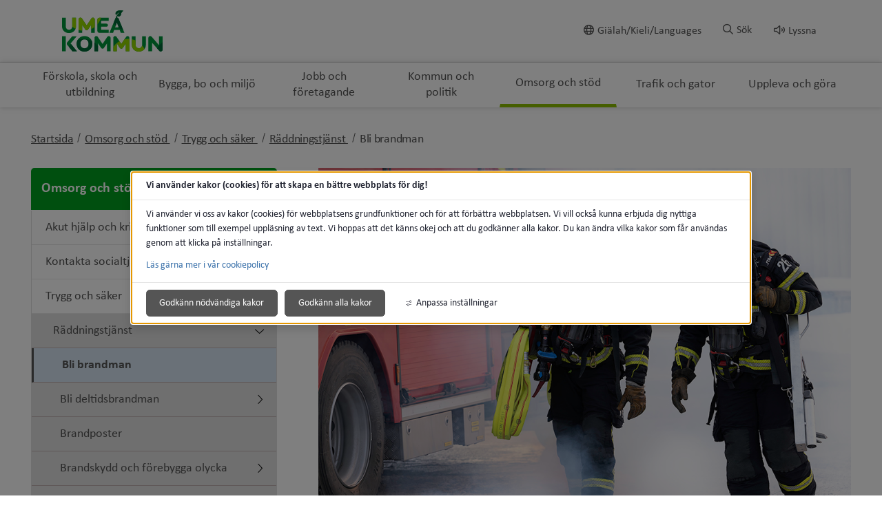

--- FILE ---
content_type: text/html;charset=UTF-8
request_url: https://www.umea.se/omsorgochhjalp/tryggochsaker/raddningstjanst/blibrandman.4.4b6d645e17520a0e6a57f3.html
body_size: 19467
content:
<!DOCTYPE html>
<html lang="sv" class="sv-no-js sv-template-undersida">
<head>
      <meta charset="UTF-8">
      <script nonce="0193d051-f828-11f0-aa27-a3776f2375fa">(function(c){c.add('sv-js');c.remove('sv-no-js');})(document.documentElement.classList)</script>
   <title>Bli brandman - Umeå kommun</title>
         <link rel="preload" href="/sitevision/system-resource/87007a797b90a9526e80701474fe1ea15c6cb87eab6670f948e106bea6d026e9/js/jquery.js" as="script">
   <link rel="preload" href="/sitevision/system-resource/87007a797b90a9526e80701474fe1ea15c6cb87eab6670f948e106bea6d026e9/envision/envision.js" as="script">
   <link rel="preload" href="/sitevision/system-resource/87007a797b90a9526e80701474fe1ea15c6cb87eab6670f948e106bea6d026e9/js/utils.js" as="script">
   <link rel="preload" href="/sitevision/system-resource/87007a797b90a9526e80701474fe1ea15c6cb87eab6670f948e106bea6d026e9/js/portlets.js" as="script">
            <meta name="viewport" content="width=device-width, initial-scale=1, minimum-scale=1, shrink-to-fit=no">
         <meta name="dcterms.identifier" content="https://www.umea.se">
   <meta name="dcterms.language" content="sv">
   <meta name="dcterms.format" content="text/html">
   <meta name="dcterms.type" content="text">
               <link rel="stylesheet" type="text/css" href="/2.6fa619ad16f3087d4d517b2c/1766456797787/sitevision-responsive-grids.css">
         <link rel="stylesheet" type="text/css" href="/2.6fa619ad16f3087d4d517b2c/1766456871439/sitevision-spacing.css">
      
      <link rel="stylesheet" type="text/css" href="/2.6fa619ad16f3087d4d517b2c/auto/1769143466233/SiteVision.css">
      <link rel="stylesheet" type="text/css" href="/2.6fa619ad16f3087d4d517b2c/2702/8848/print/SiteVision.css">
   <link rel="stylesheet" type="text/css" href="/sitevision/system-resource/87007a797b90a9526e80701474fe1ea15c6cb87eab6670f948e106bea6d026e9/css/portlets.css">
   <link rel="stylesheet" type="text/css" href="/sitevision/system-resource/87007a797b90a9526e80701474fe1ea15c6cb87eab6670f948e106bea6d026e9/envision/envision.css">

         <link rel="stylesheet" type="text/css" href="/2.6fa619ad16f3087d4d517b2c/91.6fa619ad16f3087d4d517cf0/1766456879294/0/sv-template-asset.css">
                  <link rel="stylesheet" type="text/css" href="/webapp-resource/4.4b6d645e17520a0e6a57f3/360.614b310a19b49079cff1ad98/1768238842569/webapp-assets.css">
      <link rel="stylesheet" type="text/css" href="/webapp-resource/4.4b6d645e17520a0e6a57f3/360.6fa619ad16f3087d4d517b39/1583220627035/webapp-assets.css">
         
            <script nonce="0193d051-f828-11f0-aa27-a3776f2375fa">!function(t,e){t=t||"docReady",e=e||window;var n=[],o=!1,c=!1;function d(){if(!o){o=!0;for(var t=0;t<n.length;t++)try{n[t].fn.call(window,n[t].ctx)}catch(t){console&&console.error(t)}n=[]}}function a(){"complete"===document.readyState&&d()}e[t]=function(t,e){if("function"!=typeof t)throw new TypeError("callback for docReady(fn) must be a function");o?setTimeout(function(){t(e)},1):(n.push({fn:t,ctx:e}),"complete"===document.readyState?setTimeout(d,1):c||(document.addEventListener?(document.addEventListener("DOMContentLoaded",d,!1),window.addEventListener("load",d,!1)):(document.attachEvent("onreadystatechange",a),window.attachEvent("onload",d)),c=!0))}}("svDocReady",window);</script>
               <script src="/2.6fa619ad16f3087d4d517b2c/91.6fa619ad16f3087d4d517cf0/1766456879250/HEAD/0/sv-template-asset.js"></script>
            

<link href="/images/18.7d7d901172bb372c5d2d29/1614800798270/favicon.ico" rel="shortcut icon" type="image/x-icon">
      <meta name="theme-color" content="#58aac8">
      




<meta name="description"					content='Som brandman får du en gedigen utbildning, spännande arbetsuppgifter och en svårslagen gemenskap i ditt arbetslag. Men framför allt fyller du en livsviktig samhällsfunktion. Uppdragen varierar och kan handla om allt från bränder och trafikolyckor till att ge första hjälpen.  Våra räddningsstyrkor möter ofta komplexa situationer och för att vi ska ha en så bred kompetens som möjligt söker vi människor med olika erfarenhet och bakgrund. Kanske har du provat på brandmannayrket tidigare, eller så har du annan erfarenhet som är värdefull.  Samarbetsförmåga, att kunna lösa problem och ha en naturlig fallenhet för ett serviceinriktat och respektfullt bemötande – det är några av de egenskaper vi värdesätter högt och behöver i en grupp.'>
<meta name="keywords"   					content=''>

<!-- Twitter -->
<meta name="twitter:card" 				content="summary_large_image">
<meta name="twitter:title" 				content='Bli brandman'>
<meta name="twitter:description" 	content='Som brandman får du en gedigen utbildning, spännande arbetsuppgifter och en svårslagen gemenskap i ditt arbetslag. Men framför allt fyller du en livsviktig samhällsfunktion. Uppdragen varierar och kan handla om allt från bränder och trafikolyckor till att ge första hjälpen.  Våra räddningsstyrkor möter ofta komplexa situationer och för att vi ska ha en så bred kompetens som möjligt söker vi människor med olika erfarenhet och bakgrund. Kanske har du provat på brandmannayrket tidigare, eller så har du annan erfarenhet som är värdefull.  Samarbetsförmåga, att kunna lösa problem och ha en naturlig fallenhet för ett serviceinriktat och respektfullt bemötande – det är några av de egenskaper vi värdesätter högt och behöver i en grupp.' >
<meta name="twitter:image" 				content='https://www.umea.se/images/18.d9392941918c54a7373b4e/1725456899199/Adde%20o%20Ida%201%20webb.jpg'>

<!-- Facebook -->
<meta property="og:title"         content='Bli brandman'>
<meta property="og:description"   content='Som brandman får du en gedigen utbildning, spännande arbetsuppgifter och en svårslagen gemenskap i ditt arbetslag. Men framför allt fyller du en livsviktig samhällsfunktion. Uppdragen varierar och kan handla om allt från bränder och trafikolyckor till att ge första hjälpen.  Våra räddningsstyrkor möter ofta komplexa situationer och för att vi ska ha en så bred kompetens som möjligt söker vi människor med olika erfarenhet och bakgrund. Kanske har du provat på brandmannayrket tidigare, eller så har du annan erfarenhet som är värdefull.  Samarbetsförmåga, att kunna lösa problem och ha en naturlig fallenhet för ett serviceinriktat och respektfullt bemötande – det är några av de egenskaper vi värdesätter högt och behöver i en grupp.'>
<meta property="og:image"         content='https://www.umea.se/images/18.d9392941918c54a7373b4e/1725456899199/Adde%20o%20Ida%201%20webb.jpg'>

      <noscript>
	<link rel="stylesheet" type="text/css" href="/webdav/files/System/css/noscript.css">
</noscript>
      <script type="text/javascript">
window.rsConf = {general: {usePost: true}};
</script>
      <script>
let vizzitId = 'vizzit';
   
document.addEventListener('sv-cookie-consent', (e) => {  
   if (e.detail.cookieIdentifiers.includes(vizzitId)) {
      $vizzit.cookie.set();
   }
});
    
</script>
      
<link rel="canonical" href="https://www.umea.se/omsorgochstod/tryggochsaker/raddningstjanst/blibrandman.4.4b6d645e17520a0e6a57f3.html">
               <script nonce="0193d051-f828-11f0-aa27-a3776f2375fa">
      window.sv = window.sv || {};
      sv.UNSAFE_MAY_CHANGE_AT_ANY_GIVEN_TIME_webAppExternals = {};
      sv.PageContext = {
      pageId: '4.4b6d645e17520a0e6a57f3',
      siteId: '2.6fa619ad16f3087d4d517b2c',
      userIdentityId: '',
      userIdentityReadTimeout: 0,
      userLocale: 'sv',
      dev: false,
      csrfToken: '',
      html5: true,
      useServerSideEvents: false,
      nodeIsReadOnly: false
      };
   </script>
               <script nonce="0193d051-f828-11f0-aa27-a3776f2375fa">!function(){"use strict";var t,n={},e={},i={};function r(t){return n[t]=n[t]||{instances:[],modules:{},bundle:{}},n[t]}document.querySelector("html").classList.add("js");var s={registerBootstrapData:function(t,n,i,r,s){var a,o=e[t];o||(o=e[t]={}),(a=o[i])||(a=o[i]={}),a[n]={subComponents:r,options:s}},registerInitialState:function(t,n){i[t]=n},registerApp:function(n){var e=n.applicationId,i=r(e);if(t){var s={};s[e]=i,s[e].instances=[n],t.start(s)}else i.instances.push(n)},registerModule:function(t){r(t.applicationId).modules[t.path]=t},registerBundle:function(t){r(t.applicationId).bundle=t.bundle},getRegistry:function(){return n},setAppStarter:function(n){t=n},getBootstrapData:function(t){return e[t]},getInitialState:function(t){return i[t]}};window.AppRegistry=s}();</script>
         </head>
<body class=" sv-responsive sv-theme-grundtema-umease env-m-around--0">
<div id="svid10_6fa619ad16f3087d4d517e58" class="sv-layout"><div class="sv-custom-module sv-vizzit-integration-0-0-5 sv-skip-spacer sv-template-portlet
" id="svid12_757c2ac917c96341cb61e2b"><div id="Vizzitintegration"><!-- Vizzit integration --></div><div data-cid="9e8d60df-bc22-0a03-48fe-923454b77be5"><script>
  $vizzit$ = typeof $vizzit$ != "undefined" ? $vizzit$ : {};
  $vizzit$ = {
    keys: $vizzit$.keys || {},
    config: $vizzit$.config || {},
    client: $vizzit$.client || {},
    endpoint: $vizzit$.endpoint || {},
    page: $vizzit$.page || {},
  };
</script>

<script>
  $vizzit$.keys.public = '47WvdPrMxwdpWgu4SrMLg9RfbX9iyWksTMgP33iDqjc=';
  $vizzit$.keys.private = '';
  $vizzit$.config.cookie = true;
  $vizzit$.config.cookie_auto = false;
  $vizzit$.config.tag = true;
  $vizzit$.config.tagman = true;
  $vizzit$.config.username_tag = true;
  $vizzit$.config.anonymize_ip = false;
  $vizzit$.config.ajax = false;
  $vizzit$.config.automatic_login = true;
  $vizzit$.page.id = sv.PageContext.pageId || null;

  $vizzit$.client.plugin = {
    enabled: true,
    sitevision: {
      enabled: true
    }
  };
</script>




<script>
  var inEditMode = false;
  var editingPage = window.parent.document.querySelectorAll("[data-view-type='page']").length;

  if (inEditMode && editingPage)
    $vizzit$.client.plugin.sitevision.edit_mode = true;
</script>




<script src="/webapp-files/4.4b6d645e17520a0e6a57f3/360.c0155ee182c49336f011c51/1661343329909/vizzit.integration.js"></script>


<script>
  $vizzit$.integration.run();
</script>

</div><script nonce="0193d051-f828-11f0-aa27-a3776f2375fa">AppRegistry.registerBootstrapData('12.757c2ac917c96341cb61e2b','9e8d60df-bc22-0a03-48fe-923454b77be5','main',[],undefined);</script><script nonce="0193d051-f828-11f0-aa27-a3776f2375fa">AppRegistry.registerInitialState('12.757c2ac917c96341cb61e2b',{"settings":{"enable_vizzit_btn":true,"endpoint":{"integration":""},"custom_integration_endpoint":false,"dsid":"settings","disable_auto_integration":false,"keys":{"private":"","public":"47WvdPrMxwdpWgu4SrMLg9RfbX9iyWksTMgP33iDqjc="},"dstimestamp":1675713331394,"config":{"cookie":true,"automatic_login":true,"cookie_auto":false,"tagman":true,"tag":true,"username_tag":true,"ajax":false,"anonymize_ip":false},"client":{"username":null}},"inEditMode":false,"route":"/"});</script>
<script nonce="0193d051-f828-11f0-aa27-a3776f2375fa">AppRegistry.registerApp({applicationId:'vizzit-integration-0.0.5|0.0.5',htmlElementId:'svid12_757c2ac917c96341cb61e2b',route:'/',portletId:'12.757c2ac917c96341cb61e2b',locale:'sv',defaultLocale:'en',webAppId:'vizzit-integration-0.0.5',webAppVersion:'0.0.5',webAppAopId:'360.c0155ee182c49336f011c51',webAppImportTime:'1661343329909',requiredLibs:{},childComponentStateExtractionStrategy:'BY_ID'});</script></div>
<div class="sv-script-portlet sv-portlet sv-template-portlet
" id="svid12_6749c6431748f66265b35"><div id="CSSSkript"><!-- CSS - Skript --></div></div>
<div id="svid94_6fa619ad16f3087d4d517cb4"><header class="sv-vertical sv-layout sv-skip-spacer sv-template-layout" id="svid10_6fa619ad16f3087d4d5180a6"><div class="sv-vertical sv-layout sol-hide-xs sol-hide-sm sol-hide-md sv-skip-spacer sv-template-layout" id="svid10_6fa619ad16f3087d4d5180b4"><div class="sv-script-portlet sv-portlet sv-skip-spacer sv-template-portlet
" id="svid12_6fa619ad16f3087d4d518225"><div id="KrismeddelandeSkript"><!-- Krismeddelande - Skript --></div>
<script>
	window.svDocReady(function () {
	  var config = {
	    key: 'solCrisisTimestamp',
	    crisisElemSelector: '.sol-crisis-container'
	  };

	  var crisisElem = $svjq(config.crisisElemSelector);
	  var crisisDate = crisisElem.attr('data-time');

	  var saveTimestamp = function (timestamp) {
	    sessionStorage.setItem(config.key, timestamp);
	  };

	  var readTimestamp = function () {
	    try {
	      return Number(sessionStorage.getItem(config.key));
	    } catch (e) {
	      return 0;
	    }
  };

	  var clearTimeStamp = function () {
	    sessionStorage.removeItem(config.key);
	  };

	  var showMsg = function () {
	    if (crisisDate > readTimestamp()) {
	      clearTimeStamp();
	      crisisElem.show();
	    }
	  };

	  $svjq('.sol-js-close-crisis').click(function () {
	    crisisElem.css('margin-top', '-' + crisisElem.outerHeight() + 'px');
	    saveTimestamp(crisisDate);
	    setTimeout(function () {
	      crisisElem.hide();
	    }, 200);
	  });
	  showMsg();
	});
</script>
</div>
<div class="sv-html-portlet sv-portlet sv-template-portlet
" id="svid12_6fa619ad16f3087d4d518227"><div id="NoScriptmeddelandeHTML"><!-- NoScript meddelande - HTML --></div><noscript>
<div class="sol-crisis-container sol-no-script">
		<div class="sv-grid-main sv-fluid-grid">
			<div class="sv-row sol-md-row">				
				<i class="fa fa-warning"></i>
				<div class="sol-crisis-message">
					<span class="sol-crisis-message-title">JavaScript inaktiverat</span>
					<p class="sol-crisis-message-desc font-normal">Många funktioner på webbplatsen kräver att man har JavaScript aktiverat. Vi kan inte ansvara för användarupplevelsen.</p>
					
				</div>				
			</div>
		</div>		
	</div>
</noscript></div>
</div>
<div class="sv-vertical sv-layout sol-hide-lg sol-hide-xl sv-template-layout" id="svid10_6fa619ad16f3087d4d517ec5"><div class="sv-script-portlet sv-portlet sv-skip-spacer sv-template-portlet
" id="svid12_6fa619ad16f3087d4d518ad4"><div id="KrismeddelandeSkript-0"><!-- Krismeddelande - Skript --></div>
<script>
	window.svDocReady(function () {
	  var config = {
	    key: 'solCrisisTimestamp',
	    crisisElemSelector: '.sol-crisis-container'
	  };

	  var crisisElem = $svjq(config.crisisElemSelector);
	  var crisisDate = crisisElem.attr('data-time');

	  var saveTimestamp = function (timestamp) {
	    sessionStorage.setItem(config.key, timestamp);
	  };

	  var readTimestamp = function () {
	    try {
	      return Number(sessionStorage.getItem(config.key));
	    } catch (e) {
	      return 0;
	    }
  };

	  var clearTimeStamp = function () {
	    sessionStorage.removeItem(config.key);
	  };

	  var showMsg = function () {
	    if (crisisDate > readTimestamp()) {
	      clearTimeStamp();
	      crisisElem.show();
	    }
	  };

	  $svjq('.sol-js-close-crisis').click(function () {
	    crisisElem.css('margin-top', '-' + crisisElem.outerHeight() + 'px');
	    saveTimestamp(crisisDate);
	    setTimeout(function () {
	      crisisElem.hide();
	    }, 200);
	  });
	  showMsg();
	});
</script>
</div>
<div class="sv-html-portlet sv-portlet sv-template-portlet
" id="svid12_6fa619ad16f3087d4d518ad6"><div id="NoScriptmeddelandeHTML-0"><!-- NoScript meddelande - HTML --></div><noscript>
<div class="sol-crisis-container sol-no-script">
		<div class="sv-grid-main sv-fluid-grid">
			<div class="sv-row sol-md-row">				
				<i class="fa fa-warning"></i>
				<div class="sol-crisis-message">
					<span class="sol-crisis-message-title">JavaScript inaktiverat</span>
					<p class="sol-crisis-message-desc font-normal">Många funktioner på webbplatsen kräver att man har JavaScript aktiverat. Vi kan inte ansvara för användarupplevelsen.</p>
					
				</div>				
			</div>
		</div>		
	</div>
</noscript></div>
</div>
<div class="sv-vertical sv-layout sv-template-layout" id="svid10_3062064417f8b79793830de"><div class="sv-vertical sv-layout sv-skip-spacer sv-template-layout" id="svid93_3062064417f8b79793830e2"><div class="sv-vertical sv-layout sol-top sv-skip-spacer sv-template-layout" id="svid10_6fa619ad16f3087d4d5182c3"><div class="sv-fluid-grid sv-grid-main sv-layout sv-skip-spacer sv-template-layout" id="svid10_6fa619ad16f3087d4d518dc3"><div class="sv-script-portlet sv-portlet sv-skip-spacer sv-template-portlet
" id="svid12_6fa619ad16f3087d4d51972b"><div id="ToolmenuSkript"><!-- Tool menu - Skript --></div><a class="sol-top-logo" href=/2.6fa619ad16f3087d4d517b2c.html title="Startsida" accesskey="1" aria-label="Gå till startsidan"><img alt="Umeå kommun" src=/images/18.533ba3d3171b940e9003ed/1589739867199/logo.svg/></a>
<nav class="sol-tool-nav sol-clearfix" aria-label="Verktygsmeny">
	<a class="sol-to-content sol-tool-nav-item" href="#page_content" accesskey="s">Till innehållet</a>
  <ul>
  	        <li class="sol-tool-nav-item">
         <a href="/kommunochpolitik/languages.4.1c16b00a1742340e02e1dd1.html">
           <i class="far fa-globe" aria-hidden="true"></i>Giälah/Kieli/Languages
         </a>
       </li>
            <li class="sol-tool-nav-item">
      <button id="sol-top-toggle-search" class="sol-js-toggle-search" aria-controls="sol-top-search" aria-expanded="false" accesskey="4"><i class="far fa-search" aria-hidden="true"></i><span>Sök</span></button>
    </li>
    <li class="sol-tool-nav-item">
      <a id="speaklink" accesskey="k">
        <i class="far fa-volume" aria-hidden="true"></i>Lyssna
      </a>
    </li>	
  </ul>
</nav>
<script>

	window.svDocReady(function () {
	// Sök
  $svjq('header .sol-top-search').attr('aria-hidden', 'true');
  $svjq('.sol-js-toggle-search').click(function () {
    var buttonText = $svjq(this).find('span');
    var buttonIcon = $svjq(this).find('i');

    $svjq(buttonText).text($svjq(buttonText).text() === 'Sök' ? 'Stäng sök' : 'Sök');
    $svjq(buttonIcon).toggleClass('fa-times');

    var header = $svjq('header');
    var topSearchElem = header.find('.sol-top-search');
    if (topSearchElem.hasClass('sol-active')) {
      setTimeout(function () {
        topSearchElem.hide();
      }, 200);
    } else {
      topSearchElem.show();
    }
    setTimeout(function () {
      topSearchElem.toggleClass('sol-active').toggleAttr('aria-hidden', 'false', 'true');
      topSearchElem.find('input[type=search]').focus();
    }, 1);
  });

  $svjq('.sol-top-search-close').click(function () {
    var searchButton = document.querySelector('#sol-top-toggle-search');
    searchButton.setAttribute('aria-expanded', 'false');
  });

  // Readspeaker
  $svjq('.sol-js-toggle-readspeaker').click(function () {
    $svjq('.sv-readspeaker_expandingplayer-portlet a').click();
  });
  $svjq('body').on('click', '.rsbtn_closer', function () {
    $svjq('.sol-js-toggle-readspeaker').attr('aria-expanded', 'false');
  });

  // Generiskt
  $svjq('html').click(function () {
    $svjq('.sol-tool-nav .sol-tool-nav-box').fadeOut(200).attr('aria-hidden', 'true');
    $svjq('.sol-tool-nav-item > button').attr('aria-expanded', 'false');
  });
  $svjq('.sol-tool-nav-item').click(function (event) {
    event.stopPropagation();
  });
  $svjq('.sol-tool-nav-item > button').click(function () {
    $svjq(this).toggleAttr('aria-expanded', 'true', 'false');
  });
});
</script>

</div>
<div class="sv-custom-module sv-Actionknapp2 sv-visible-sv-bp-xl sv-visible-sv-bp-lg sv-visible-sv-bp-md sol-hide-xs sol-hide-sm sol-hide-md sol-hide-button sv-template-portlet
" id="svid12_1f75676f19a238051985484b"><div id="Actionknapp"><!-- Actionknapp --></div><div data-cid="70417677-0d91-4f41-7a1f-58eb313e77c9"><div class="sol-action-link" data-clickable-element>
  <a href="https://umeabad.goactivebooking.com/" class="sol-action-link--blue"  > 
    Boka
    
  </a>
</div>
</div><script nonce="0193d051-f828-11f0-aa27-a3776f2375fa">AppRegistry.registerBootstrapData('12.1f75676f19a238051985484b','70417677-0d91-4f41-7a1f-58eb313e77c9','main',[],undefined);</script><script nonce="0193d051-f828-11f0-aa27-a3776f2375fa">AppRegistry.registerInitialState('12.1f75676f19a238051985484b',{"text":"Boka","link":{"type":"external","newWindow":false,"value":"https://umeabad.goactivebooking.com/"},"color":"blue","route":"/"});</script>
<script nonce="0193d051-f828-11f0-aa27-a3776f2375fa">AppRegistry.registerApp({applicationId:'Actionknapp2|1.0.3',htmlElementId:'svid12_1f75676f19a238051985484b',route:'/',portletId:'12.1f75676f19a238051985484b',locale:'sv',defaultLocale:'en',webAppId:'Actionknapp2',webAppVersion:'1.0.3',webAppAopId:'360.39c63b1d18db769ad77a019a',webAppImportTime:'1709213059584',requiredLibs:{},childComponentStateExtractionStrategy:'BY_ID'});</script></div>
</div>
</div>
</div>
</div>
<div class="sv-vertical sv-layout sv-template-layout" id="svid10_6fa619ad16f3087d4d5183f2"><div class="sv-vertical sv-layout sv-skip-spacer sv-template-layout" id="svid93_3062064417f8b7979383108"><div class="sv-searchform-portlet sv-portlet sv-skip-spacer sv-template-portlet
" id="svid12_6fa619ad16f3087d4d517e2f"><div id="Sokruta"><!-- Sökruta --></div>

                                                                                                             
<script nonce="0193d051-f828-11f0-aa27-a3776f2375fa">
svDocReady(function() {
   // Queries server for a suggestion list and shows it below the search field
   $svjq("#search12_6fa619ad16f3087d4d517e2f").svAutoComplete({
      source: "/4.4b6d645e17520a0e6a57f3/12.6fa619ad16f3087d4d517e2f.json?state=autoComplete",
      minLength: 2,
      delay: 200,
      selectedValueContainerId: "search12_6fa619ad16f3087d4d517e2fselectedState"
   });
   // Backwards compatibility for custom templates
   $svjq("#search12_6fa619ad16f3087d4d517e2f").on('focusin', function() {
      if ($svjq("#search12_6fa619ad16f3087d4d517e2f").val() == "Ange sökord") {
         $svjq("#search12_6fa619ad16f3087d4d517e2f").val("");
         return false;
      }
   });
   // Submit, blocks empty and placeholder queries
   $svjq("#search12_6fa619ad16f3087d4d517e2fbutton").on('click', function() {
      const qry = $svjq("#search12_6fa619ad16f3087d4d517e2f").val();
      if (qry == "" || qry == "Ange sökord") {
         return false;
      }
   });
   // Invokes the search button if user presses the enter key (needed in IE)
   $svjq("#search12_6fa619ad16f3087d4d517e2f").on('keypress', function(e) {
      if (e.which == 13) {
         $svjq("#search12_6fa619ad16f3087d4d517e2fbutton").trigger('focus').trigger('click');
         return false;
      }
   });
});
</script>


   



<div id="sol-top-search" class="sol-top-search">
   <form method="get" action="/ovrigt/sok.4.6fa619ad16f3087d4d517d09.html" class="sol-top-search-field sol-no-margin">
      <div role="search">
         <label for="search12_6fa619ad16f3087d4d517e2f" class="sr-only">Sök på webbplatsen</label>
         <input id="search12_6fa619ad16f3087d4d517e2f"
               type="search"
               name="query"
               value=""
               autocomplete="off"
                                             data-aria-owns="search12_6fa619ad16f3087d4d517e2flistbox"
                  aria-label="Sök på webbplatsen"
                  aria-haspopup="listbox"
                  aria-autocomplete="both"
                              placeholder="Ange sökord"
                     />
                     <button id="search12_6fa619ad16f3087d4d517e2fbutton" type="submit" class="font-normal sv-vamiddle" name="submitButton" value="Sök på webbplatsen">
            <i class="fal fa-search"></i>
            Sök
            </button>
               </div>
         </form>
</div>
</div>
</div>
</div>
<div class="sv-vertical sv-layout sol-bottom sv-template-layout" id="svid10_6fa619ad16f3087d4d518728"><div class="sv-fluid-grid sv-grid-main sv-layout sv-skip-spacer sv-template-layout" id="svid10_6fa619ad16f3087d4d518daf"><div class="sv-jcrmenu-portlet sv-portlet sv-skip-spacer sv-template-portlet
" id="svid12_7d7d901172bb372c5d33f"><div id="Meny"><!-- Meny --></div>                     
                     
         
                  

      <nav class="sol-top-nav" aria-label="Toppmeny">
      <ul>
                  	         
                     
         
         		<li>
                  <a href="/forskolaskolaochutbildning.4.1c16b00a1742340e02ea20.html" title="Förskola, skola och utbildning" class="sol-top-nav-item "  >
                  	Förskola, skola och utbildning
                  </a>
               </li>      
                              	         
                     
         
         		<li>
                  <a href="/byggaboochmiljo.4.1c16b00a1742340e02ea2a.html" title="Bygga, bo och miljö" class="sol-top-nav-item "  >
                  	Bygga, bo och miljö
                  </a>
               </li>      
                              	         
                     
         
         		<li>
                  <a href="/jobbochforetagande.4.1c16b00a1742340e02ea3e.html" title="Jobb och företagande" class="sol-top-nav-item "  >
                  	Jobb och företagande
                  </a>
               </li>      
                              	         
                     
         
         		<li>
                  <a href="/kommunochpolitik.4.1c16b00a1742340e02ea34.html" title="Kommun och politik" class="sol-top-nav-item "  >
                  	Kommun och politik
                  </a>
               </li>      
                              	         
                     
         
         		<li>
                  <a href="/omsorgochstod.4.1c16b00a1742340e02ea48.html" title="Omsorg och stöd" class="sol-top-nav-item  sol-active "  >
                  	Omsorg och stöd
                  </a>
               </li>      
                              	         
                     
         
         		<li>
                  <a href="/trafikochgator.4.1c16b00a1742340e02ea52.html" title="Trafik och gator" class="sol-top-nav-item "  >
                  	Trafik och gator
                  </a>
               </li>      
                              	         
                     
         
         		<li>
                  <a href="/upplevaochgora.4.1c16b00a1742340e02ea5c.html" title="Uppleva och göra" class="sol-top-nav-item "  >
                  	Uppleva och göra
                  </a>
               </li>      
                           </ul>   
      </nav>
   </div>
</div>
</div>
<div class="sv-vertical sv-layout sol-hide-lg sol-hide-xl sol-mobile-header sv-template-layout" id="svid10_56905b6818112a0baae1595"><div class="sv-script-portlet sv-portlet sv-skip-spacer sv-template-portlet
" id="svid12_6749c6431748f66265bbc5"><div id="LogoSkript"><!-- Logo - Skript --></div><div>
   <a href=/2.6fa619ad16f3087d4d517b2c.html>
      <img class="sol-mobile-logo" src=/images/18.533ba3d3171b940e9003ed/1589739867199/logo.svg alt="Logotyp">
   </a>
</div>
</div>
<div class="sv-custom-module sv-Actionknapp2 sv-visible-sv-bp-sm sv-visible-sv-bp-xs sol-hide-button sv-template-portlet
" id="svid12_1f75676f19a23805198547d2"><div id="Actionknapp-0"><!-- Actionknapp --></div><div data-cid="58b70d9b-e60e-305d-4b3a-a2f70cdf94f3"><div class="sol-action-link" data-clickable-element>
  <a href="https://umeabad.goactivebooking.com/" class="sol-action-link--blue"  > 
    Boka
    
  </a>
</div>
</div><script nonce="0193d051-f828-11f0-aa27-a3776f2375fa">AppRegistry.registerBootstrapData('12.1f75676f19a23805198547d2','58b70d9b-e60e-305d-4b3a-a2f70cdf94f3','main',[],undefined);</script><script nonce="0193d051-f828-11f0-aa27-a3776f2375fa">AppRegistry.registerInitialState('12.1f75676f19a23805198547d2',{"text":"Boka","link":{"type":"external","newWindow":false,"value":"https://umeabad.goactivebooking.com/"},"color":"blue","route":"/"});</script>
<script nonce="0193d051-f828-11f0-aa27-a3776f2375fa">AppRegistry.registerApp({applicationId:'Actionknapp2|1.0.3',htmlElementId:'svid12_1f75676f19a23805198547d2',route:'/',portletId:'12.1f75676f19a23805198547d2',locale:'sv',defaultLocale:'en',webAppId:'Actionknapp2',webAppVersion:'1.0.3',webAppAopId:'360.39c63b1d18db769ad77a019a',webAppImportTime:'1709213059584',requiredLibs:{},childComponentStateExtractionStrategy:'BY_ID'});</script></div>
<div class="sv-custom-module sv-se-soleilit-treeMenu sv-template-portlet
" id="svid12_6fa619ad16f3087d4d517be0"><div id="MobilmenyTradmeny"><!-- Mobilmeny - Trädmeny --></div>
<!-- Generated by WebappUtil.renderApp() -->
<div data-portlet-id="12_6fa619ad16f3087d4d517be0">



<a class="sol-menu-toggle-button " href="?open.12.6fa619ad16f3087d4d517be0=true">
  
  <span class="sol-hamburger ">
    <span class="sol-hamburger__top"></span>
    <span class="sol-hamburger__middle"></span>
    <span class="sol-hamburger__bottom"></span>
  </span>
  
  Meny
</a>


</div>
<script>
  function renderApp12_6fa619ad16f3087d4d517be0() {
    Soleil.webapps['TreeMenu'].render('TreeMenu', '[data-portlet-id="12_6fa619ad16f3087d4d517be0"]', {"items":[{"level":1,"id":"4.1c16b00a1742340e02ea20","displayName":"Förskola, skola och utbildning","uri":"/forskolaskolaochutbildning.4.1c16b00a1742340e02ea20.html","hasChildren":true,"isCurrent":false,"isExpanded":false,"nodeType":"sv:page","children":[]},{"level":1,"id":"4.1c16b00a1742340e02ea2a","displayName":"Bygga, bo och miljö","uri":"/byggaboochmiljo.4.1c16b00a1742340e02ea2a.html","hasChildren":true,"isCurrent":false,"isExpanded":false,"nodeType":"sv:page","children":[]},{"level":1,"id":"4.1c16b00a1742340e02ea3e","displayName":"Jobb och företagande","uri":"/jobbochforetagande.4.1c16b00a1742340e02ea3e.html","hasChildren":true,"isCurrent":false,"isExpanded":false,"nodeType":"sv:page","children":[]},{"level":1,"id":"4.1c16b00a1742340e02ea34","displayName":"Kommun och politik","uri":"/kommunochpolitik.4.1c16b00a1742340e02ea34.html","hasChildren":true,"isCurrent":false,"isExpanded":false,"nodeType":"sv:page","children":[]},{"level":1,"id":"4.1c16b00a1742340e02ea48","displayName":"Omsorg och stöd","uri":"/omsorgochstod.4.1c16b00a1742340e02ea48.html","hasChildren":true,"isCurrent":false,"isExpanded":true,"nodeType":"sv:page","children":[{"level":2,"id":"4.5bc0956b1719ab0ae7f3bf","displayName":"Akut hjälp och krisstöd","uri":"/omsorgochstod/akuthjalpochkrisstod.4.5bc0956b1719ab0ae7f3bf.html","hasChildren":true,"isCurrent":false,"isExpanded":false,"nodeType":"sv:page","children":[]},{"level":2,"id":"4.533ba3d3171b940e9005f8","displayName":"Kontakta socialtjänsten","uri":"/omsorgochstod/kontaktasocialtjansten.4.533ba3d3171b940e9005f8.html","hasChildren":true,"isCurrent":false,"isExpanded":false,"nodeType":"sv:page","children":[]},{"level":2,"id":"4.5bc0956b1719ab0ae7f3e4","displayName":"Trygg och säker","uri":"/omsorgochstod/tryggochsaker.4.5bc0956b1719ab0ae7f3e4.html","hasChildren":true,"isCurrent":false,"isExpanded":true,"nodeType":"sv:page","children":[{"level":3,"id":"4.5bc0956b1719ab0ae7f3f0","displayName":"Räddningstjänst","uri":"/omsorgochstod/tryggochsaker/raddningstjanst.4.5bc0956b1719ab0ae7f3f0.html","hasChildren":true,"isCurrent":false,"isExpanded":true,"nodeType":"sv:page","children":[{"level":4,"id":"4.4b6d645e17520a0e6a57f3","displayName":"Bli brandman","uri":"/omsorgochstod/tryggochsaker/raddningstjanst/blibrandman.4.4b6d645e17520a0e6a57f3.html","hasChildren":false,"isCurrent":true,"isExpanded":true,"nodeType":"sv:page"},{"level":4,"id":"4.4b6d645e17520a0e6a5809","displayName":"Bli deltidsbrandman","uri":"/omsorgochstod/tryggochsaker/raddningstjanst/blideltidsbrandman.4.4b6d645e17520a0e6a5809.html","hasChildren":true,"isCurrent":false,"isExpanded":false,"nodeType":"sv:page","children":[]},{"level":4,"id":"4.7d7d901172bb372c5d77","displayName":"Brandposter","uri":"/omsorgochstod/tryggochsaker/raddningstjanst/brandposter.4.7d7d901172bb372c5d77.html","hasChildren":false,"isCurrent":false,"isExpanded":false,"nodeType":"sv:page"},{"level":4,"id":"4.7d7d901172bb372c5d4","displayName":"Brandskydd och förebygga olycka","uri":"/byggaboochmiljo/brandskyddochforebyggaolycka.4.7d7d901172bb372c5d4.html","hasChildren":true,"isCurrent":false,"isExpanded":false,"nodeType":"sv:page"},{"level":4,"id":"4.4b6d645e17520a0e6a5a88","displayName":"Om det brinner","uri":"/omsorgochstod/tryggochsaker/raddningstjanst/omdetbrinner.4.4b6d645e17520a0e6a5a88.html","hasChildren":false,"isCurrent":false,"isExpanded":false,"nodeType":"sv:page"},{"level":4,"id":"4.7d7d901172bb372c5d4077","displayName":"Utbildningar","uri":"/omsorgochstod/tryggochsaker/utbildningarumearegionensbrandforsvar.4.7d7d901172bb372c5d4077.html","hasChildren":true,"isCurrent":false,"isExpanded":false,"nodeType":"sv:page"},{"level":4,"id":"4.1bab1fe918695ea72253fc06","displayName":"Skogsbrandvärn","uri":"/omsorgochstod/tryggochsaker/raddningstjanst/skogsbrandvarn.4.1bab1fe918695ea72253fc06.html","hasChildren":false,"isCurrent":false,"isExpanded":false,"nodeType":"sv:page"}]},{"level":3,"id":"4.4b6d645e17520a0e6a5a51","displayName":"Din säkerhet","uri":"/omsorgochstod/tryggochsaker/dinsakerhet.4.4b6d645e17520a0e6a5a51.html","hasChildren":true,"isCurrent":false,"isExpanded":false,"nodeType":"sv:page","children":[]},{"level":3,"id":"4.4b6d645e17520a0e6a5a5c","displayName":"Kris och beredskap","uri":"/omsorgochstod/tryggochsaker/krisochberedskap.4.4b6d645e17520a0e6a5a5c.html","hasChildren":true,"isCurrent":false,"isExpanded":false,"nodeType":"sv:page","children":[]},{"level":3,"id":"4.3ed0a51217a56ba0f6b1f77","displayName":"Våld i nära relationer","uri":"/omsorgochstod/tryggochsaker/valdinararelationer.4.3ed0a51217a56ba0f6b1f77.html","hasChildren":false,"isCurrent":false,"isExpanded":false,"nodeType":"sv:page"},{"level":3,"id":"4.1b4d24fb1752122eb84338d","displayName":"Risker och riskobjekt","uri":"/omsorgochstod/tryggochsaker/riskerochriskobjekt.4.1b4d24fb1752122eb84338d.html","hasChildren":true,"isCurrent":false,"isExpanded":false,"nodeType":"sv:page","children":[]},{"level":3,"id":"4.7d7d901172bb372c5d4e5","displayName":"Brottsförebyggande arbete","uri":"/omsorgochstod/tryggochsaker/brottsforebyggandearbete.4.7d7d901172bb372c5d4e5.html","hasChildren":true,"isCurrent":false,"isExpanded":false,"nodeType":"sv:page","children":[]},{"level":3,"id":"4.7d7d901172bb372c5d3170","displayName":"Trygga miljöer","uri":"/omsorgochstod/tryggochsaker/tryggamiljoer.4.7d7d901172bb372c5d3170.html","hasChildren":true,"isCurrent":false,"isExpanded":false,"nodeType":"sv:page","children":[]},{"level":3,"id":"4.7d7d901172bb372c5d4077","displayName":"Utbildningar, Umeåregionens brandförsvar","uri":"/omsorgochstod/tryggochsaker/utbildningarumearegionensbrandforsvar.4.7d7d901172bb372c5d4077.html","hasChildren":true,"isCurrent":false,"isExpanded":false,"nodeType":"sv:page","children":[]},{"level":3,"id":"4.ad5775117f4981db041240","displayName":"Kriget i Ukraina och säkerhetsläget","uri":"/omsorgochstod/tryggochsaker/krigetiukrainaochsakerhetslaget.4.ad5775117f4981db041240.html","hasChildren":true,"isCurrent":false,"isExpanded":false,"nodeType":"sv:page","children":[]}]},{"level":2,"id":"4.88db09b1724ee319ca1a1","displayName":"Konsumentrådgivning","uri":"/omsorgochstod/konsumentradgivning.4.88db09b1724ee319ca1a1.html","hasChildren":true,"isCurrent":false,"isExpanded":false,"nodeType":"sv:page","children":[]},{"level":2,"id":"4.88db09b1724ee319ca3c6","displayName":"Ekonomi och pengar","uri":"/omsorgochstod/ekonomiochpengar.4.88db09b1724ee319ca3c6.html","hasChildren":true,"isCurrent":false,"isExpanded":false,"nodeType":"sv:page","children":[]},{"level":2,"id":"4.88db09b1724ee319ca3de","displayName":"Familj, barn och ungdom","uri":"/omsorgochstod/familjbarnochungdom.4.88db09b1724ee319ca3de.html","hasChildren":true,"isCurrent":false,"isExpanded":false,"nodeType":"sv:page","children":[]},{"level":2,"id":"4.2bd9ced91726ea4d7b413a","displayName":"Anhörig","uri":"/omsorgochstod/anhorig.4.2bd9ced91726ea4d7b413a.html","hasChildren":true,"isCurrent":false,"isExpanded":false,"nodeType":"sv:page","children":[]},{"level":2,"id":"4.88db09b1724ee319ca125","displayName":"Äldre","uri":"/omsorgochstod/aldre.4.88db09b1724ee319ca125.html","hasChildren":true,"isCurrent":false,"isExpanded":false,"nodeType":"sv:page","children":[]},{"level":2,"id":"4.2bd9ced91726ea4d7b4319","displayName":"Funktionsnedsättning","uri":"/omsorgochstod/funktionsnedsattning.4.2bd9ced91726ea4d7b4319.html","hasChildren":true,"isCurrent":false,"isExpanded":false,"nodeType":"sv:page","children":[]},{"level":2,"id":"4.1c16b00a1742340e02e159f","displayName":"Borgerlig vigsel","uri":"/omsorgochstod/borgerligvigsel.4.1c16b00a1742340e02e159f.html","hasChildren":true,"isCurrent":false,"isExpanded":false,"nodeType":"sv:page","children":[]},{"level":2,"id":"4.7d7d901172bb372c5d41ed","displayName":"Dödsfall och begravning","uri":"/omsorgochstod/dodsfallochbegravning.4.7d7d901172bb372c5d41ed.html","hasChildren":true,"isCurrent":false,"isExpanded":false,"nodeType":"sv:page","children":[]},{"level":2,"id":"4.88db09b1724ee319ca3d2","displayName":"Invandring och integration","uri":"/omsorgochstod/invandringochintegration.4.88db09b1724ee319ca3d2.html","hasChildren":true,"isCurrent":false,"isExpanded":false,"nodeType":"sv:page","children":[]},{"level":2,"id":"4.1c16b00a1742340e02e111e","displayName":"Sjukvård och tandvård","uri":"/omsorgochstod/sjukvardochtandvard.4.1c16b00a1742340e02e111e.html","hasChildren":true,"isCurrent":false,"isExpanded":false,"nodeType":"sv:page","children":[]},{"level":2,"id":"4.7d7d901172bb372c5d536","displayName":"Resor, transporter och besök","uri":"/omsorgochstod/resortransporterochbesok.4.7d7d901172bb372c5d536.html","hasChildren":true,"isCurrent":false,"isExpanded":false,"nodeType":"sv:page","children":[]},{"level":2,"id":"4.7d7d901172bb372c5d3f81","displayName":"Psykisk ohälsa","uri":"/omsorgochstod/psykiskohalsa.4.7d7d901172bb372c5d3f81.html","hasChildren":true,"isCurrent":false,"isExpanded":false,"nodeType":"sv:page","children":[]},{"level":2,"id":"4.1c16b00a1742340e02e15ab","displayName":"Missbruk och beroende","uri":"/omsorgochstod/missbrukochberoende.4.1c16b00a1742340e02e15ab.html","hasChildren":true,"isCurrent":false,"isExpanded":false,"nodeType":"sv:page","children":[]},{"level":2,"id":"4.2bd9ced91726ea4d7b4231","displayName":"Frivilliga arvoderade uppdrag","uri":"/omsorgochstod/frivilligaarvoderadeuppdrag.4.2bd9ced91726ea4d7b4231.html","hasChildren":true,"isCurrent":false,"isExpanded":false,"nodeType":"sv:page","children":[]},{"level":2,"id":"4.7d7d901172bb372c5d4385","displayName":"Våld och hot","uri":"/omsorgochstod/valdochhot.4.7d7d901172bb372c5d4385.html","hasChildren":true,"isCurrent":false,"isExpanded":false,"nodeType":"sv:page","children":[]}]},{"level":1,"id":"4.1c16b00a1742340e02ea52","displayName":"Trafik och gator","uri":"/trafikochgator.4.1c16b00a1742340e02ea52.html","hasChildren":true,"isCurrent":false,"isExpanded":false,"nodeType":"sv:page","children":[]},{"level":1,"id":"4.1c16b00a1742340e02ea5c","displayName":"Uppleva och göra","uri":"/upplevaochgora.4.1c16b00a1742340e02ea5c.html","hasChildren":true,"isCurrent":false,"isExpanded":false,"nodeType":"sv:page","children":[]}],"label":"Mobilmeny","isExpandable":true,"excludeSelector":"","routes":{"items":"/appresource/4.4b6d645e17520a0e6a57f3/12.6fa619ad16f3087d4d517be0/items"},"icons":{"minimized":"","expanded":""},"buttonTexts":{"minimized":"Meny","expanded":"Stäng"},"currentPortletId":"12.6fa619ad16f3087d4d517be0","isOpen":false,"isOffline":false});
  }  
</script>
<script src="/webapp-files/se.soleilit.treeMenu/2.0.5/client/index.js?1583220627035" async  onload="renderApp12_6fa619ad16f3087d4d517be0();"></script>

<script nonce="0193d051-f828-11f0-aa27-a3776f2375fa">AppRegistry.registerApp({applicationId:'se.soleilit.treeMenu|2.0.5',htmlElementId:'svid12_6fa619ad16f3087d4d517be0',route:'/',portletId:'12.6fa619ad16f3087d4d517be0',locale:'sv',defaultLocale:'en',webAppId:'se.soleilit.treeMenu',webAppVersion:'2.0.5',webAppAopId:'360.6fa619ad16f3087d4d517b39',webAppImportTime:'1583220627035',requiredLibs:{},childComponentStateExtractionStrategy:'BY_PARENT_PROPERTY'});</script></div>
</div>
</header>
<div class="sv-vertical sv-layout sol-hide-lg sol-hide-xl sol-mobile-header sv-template-layout" id="svid10_56905b6818112a0baae1596"></div>
<div class="sv-vertical sv-layout sv-template-layout c13688"  id="svid10_6fa619ad16f3087d4d5180a5"><div id="svid94_6fa619ad16f3087d4d517d9d"><div class="sv-fluid-grid sv-grid-main sv-layout sv-skip-spacer sv-template-layout" id="svid10_6fa619ad16f3087d4d518783"><div class="sv-layout sv-skip-spacer sv-template-portlet
" id="svid30_6fa619ad16f3087d4d518669"><div id="Brodsmulor"><!-- Brödsmulor --></div><div class="sv-vertical sv-layout sol-breadcrumbs-wrapper sv-skip-spacer sv-template-layout" id="svid10_6fa619ad16f3087d4d519915"><div class="sv-script-portlet sv-portlet sv-skip-spacer sv-template-portlet
" id="svid12_6fa619ad16f3087d4d5192a7"><div id="BreadcrumbsSkript"><!-- Breadcrumbs - Skript --></div><nav aria-label="Brödsmulor">  
  <ol class="sol-breadcrumbs sol-ul">
          <li>
                	           	<a href="/2.6fa619ad16f3087d4d517b2c.html" class="sol-breadcrumbs__link" title="Startsida">Startsida</a>
                        </li>
          <li>
                  <a href="/omsorgochstod.4.1c16b00a1742340e02ea48.html"
            title="Omsorg och stöd" 
            class="sol-breadcrumbs__link "
            >
            Omsorg och stöd
          </a>	
              </li>
          <li>
                  <a href="/omsorgochstod/tryggochsaker.4.5bc0956b1719ab0ae7f3e4.html"
            title="Trygg och säker" 
            class="sol-breadcrumbs__link "
            >
            Trygg och säker
          </a>	
              </li>
          <li>
                  <a href="/omsorgochstod/tryggochsaker/raddningstjanst.4.5bc0956b1719ab0ae7f3f0.html"
            title="Räddningstjänst" 
            class="sol-breadcrumbs__link "
            >
            Räddningstjänst
          </a>	
              </li>
          <li>
                  <a href="/omsorgochstod/tryggochsaker/raddningstjanst/blibrandman.4.4b6d645e17520a0e6a57f3.html"
            title="Bli brandman" 
            class="sol-breadcrumbs__link  sol-breadcrumbs__link--active "
             aria-current="page" >
            Bli brandman
          </a>	
              </li>
      </ol>
</nav>
</div>
</div>
<div class="sv-html-portlet sv-portlet sv-template-portlet
" id="svid12_6fa619ad16f3087d4d51973d"><div id="AnkareinnehallHTML"><!-- Ankare innehåll - HTML --></div><div id="page_content">
   
</div></div>
</div>
<div class="sv-vertical sv-layout sol-section sol-subpage-wrapper sv-template-layout" id="svid10_6fa619ad16f3087d4d51920e"><div class="sv-vertical sv-layout sol-left sv-skip-spacer sv-template-layout" id="svid10_6fa619ad16f3087d4d51989d"><div class="sv-custom-module sv-se-soleilit-treeMenu sv-hide-sv-bp-991 sv-skip-spacer sv-template-portlet
" id="svid12_6fa619ad16f3087d4d51997b"><div id="UndermenyTradmeny"><!-- Undermeny - Trädmeny --></div>
<!-- Generated by WebappUtil.renderApp() -->
<div data-portlet-id="12_6fa619ad16f3087d4d51997b">



<nav class="sol-menu sol-menu--noscript" aria-label="Undermeny">
  
  <div class="sol-menu__root-name">
    <a href="/omsorgochstod.4.1c16b00a1742340e02ea48.html">
      Omsorg och stöd</a>
  </div>
  
  <ul>
    
<li data-menu-level="1" data-id="4.5bc0956b1719ab0ae7f3bf" data-is-current="false" class="sol-menu-item">
  <a href="/omsorgochstod/akuthjalpochkrisstod.4.5bc0956b1719ab0ae7f3bf.html">
    <span>
      Akut hjälp och krisstöd</span>
  </a>
  
  <div class="sol-menu-item__button">
    <i aria-hidden="true" class="far fa-chevron-right "></i>
  </div>
     
      
        
  
</li>

<li data-menu-level="1" data-id="4.533ba3d3171b940e9005f8" data-is-current="false" class="sol-menu-item">
  <a href="/omsorgochstod/kontaktasocialtjansten.4.533ba3d3171b940e9005f8.html">
    <span>
      Kontakta socialtjänsten</span>
  </a>
  
  <div class="sol-menu-item__button">
    <i aria-hidden="true" class="far fa-chevron-right "></i>
  </div>
     
      
        
  
</li>

<li data-menu-level="1" data-id="4.5bc0956b1719ab0ae7f3e4" data-is-current="false" class="sol-menu-item">
  <a href="/omsorgochstod/tryggochsaker.4.5bc0956b1719ab0ae7f3e4.html">
    <span>
      Trygg och säker</span>
  </a>
  
  <div class="sol-menu-item__button">
    <i aria-hidden="true" class="far fa-chevron-right fa-rotate-90"></i>
  </div>
     
      
        <ul>
          
<li data-menu-level="2" data-id="4.5bc0956b1719ab0ae7f3f0" data-is-current="false" class="sol-menu-item">
  <a href="/omsorgochstod/tryggochsaker/raddningstjanst.4.5bc0956b1719ab0ae7f3f0.html">
    <span>
      Räddningstjänst</span>
  </a>
  
  <div class="sol-menu-item__button">
    <i aria-hidden="true" class="far fa-chevron-right fa-rotate-90"></i>
  </div>
     
      
        <ul>
          
<li data-menu-level="3" data-id="4.4b6d645e17520a0e6a57f3" data-is-current="true" class="sol-menu-item">
  <a href="/omsorgochstod/tryggochsaker/raddningstjanst/blibrandman.4.4b6d645e17520a0e6a57f3.html">
    <span>
      Bli brandman</span>
  </a>
  
</li>

        </ul>        
      
        <ul>
          
<li data-menu-level="3" data-id="4.4b6d645e17520a0e6a5809" data-is-current="false" class="sol-menu-item">
  <a href="/omsorgochstod/tryggochsaker/raddningstjanst/blideltidsbrandman.4.4b6d645e17520a0e6a5809.html">
    <span>
      Bli deltidsbrandman</span>
  </a>
  
  <div class="sol-menu-item__button">
    <i aria-hidden="true" class="far fa-chevron-right "></i>
  </div>
     
      
        
  
</li>

        </ul>        
      
        <ul>
          
<li data-menu-level="3" data-id="4.7d7d901172bb372c5d77" data-is-current="false" class="sol-menu-item">
  <a href="/omsorgochstod/tryggochsaker/raddningstjanst/brandposter.4.7d7d901172bb372c5d77.html">
    <span>
      Brandposter</span>
  </a>
  
</li>

        </ul>        
      
        <ul>
          
<li data-menu-level="3" data-id="4.7d7d901172bb372c5d4" data-is-current="false" class="sol-menu-item">
  <a href="/byggaboochmiljo/brandskyddochforebyggaolycka.4.7d7d901172bb372c5d4.html">
    <span>
      Brandskydd och förebygga olycka</span>
  </a>
  
  <div class="sol-menu-item__button">
    <i aria-hidden="true" class="far fa-chevron-right "></i>
  </div>
        
  
</li>

        </ul>        
      
        <ul>
          
<li data-menu-level="3" data-id="4.4b6d645e17520a0e6a5a88" data-is-current="false" class="sol-menu-item">
  <a href="/omsorgochstod/tryggochsaker/raddningstjanst/omdetbrinner.4.4b6d645e17520a0e6a5a88.html">
    <span>
      Om det brinner</span>
  </a>
  
</li>

        </ul>        
      
        <ul>
          
<li data-menu-level="3" data-id="4.7d7d901172bb372c5d4077" data-is-current="false" class="sol-menu-item">
  <a href="/omsorgochstod/tryggochsaker/utbildningarumearegionensbrandforsvar.4.7d7d901172bb372c5d4077.html">
    <span>
      Utbildningar</span>
  </a>
  
  <div class="sol-menu-item__button">
    <i aria-hidden="true" class="far fa-chevron-right "></i>
  </div>
        
  
</li>

        </ul>        
      
        <ul>
          
<li data-menu-level="3" data-id="4.1bab1fe918695ea72253fc06" data-is-current="false" class="sol-menu-item">
  <a href="/omsorgochstod/tryggochsaker/raddningstjanst/skogsbrandvarn.4.1bab1fe918695ea72253fc06.html">
    <span>
      Skogsbrandvärn</span>
  </a>
  
</li>

        </ul>        
      
        
  
</li>

        </ul>        
      
        <ul>
          
<li data-menu-level="2" data-id="4.4b6d645e17520a0e6a5a51" data-is-current="false" class="sol-menu-item">
  <a href="/omsorgochstod/tryggochsaker/dinsakerhet.4.4b6d645e17520a0e6a5a51.html">
    <span>
      Din säkerhet</span>
  </a>
  
  <div class="sol-menu-item__button">
    <i aria-hidden="true" class="far fa-chevron-right "></i>
  </div>
     
      
        
  
</li>

        </ul>        
      
        <ul>
          
<li data-menu-level="2" data-id="4.4b6d645e17520a0e6a5a5c" data-is-current="false" class="sol-menu-item">
  <a href="/omsorgochstod/tryggochsaker/krisochberedskap.4.4b6d645e17520a0e6a5a5c.html">
    <span>
      Kris och beredskap</span>
  </a>
  
  <div class="sol-menu-item__button">
    <i aria-hidden="true" class="far fa-chevron-right "></i>
  </div>
     
      
        
  
</li>

        </ul>        
      
        <ul>
          
<li data-menu-level="2" data-id="4.3ed0a51217a56ba0f6b1f77" data-is-current="false" class="sol-menu-item">
  <a href="/omsorgochstod/tryggochsaker/valdinararelationer.4.3ed0a51217a56ba0f6b1f77.html">
    <span>
      Våld i nära relationer</span>
  </a>
  
</li>

        </ul>        
      
        <ul>
          
<li data-menu-level="2" data-id="4.1b4d24fb1752122eb84338d" data-is-current="false" class="sol-menu-item">
  <a href="/omsorgochstod/tryggochsaker/riskerochriskobjekt.4.1b4d24fb1752122eb84338d.html">
    <span>
      Risker och riskobjekt</span>
  </a>
  
  <div class="sol-menu-item__button">
    <i aria-hidden="true" class="far fa-chevron-right "></i>
  </div>
     
      
        
  
</li>

        </ul>        
      
        <ul>
          
<li data-menu-level="2" data-id="4.7d7d901172bb372c5d4e5" data-is-current="false" class="sol-menu-item">
  <a href="/omsorgochstod/tryggochsaker/brottsforebyggandearbete.4.7d7d901172bb372c5d4e5.html">
    <span>
      Brottsförebyggande arbete</span>
  </a>
  
  <div class="sol-menu-item__button">
    <i aria-hidden="true" class="far fa-chevron-right "></i>
  </div>
     
      
        
  
</li>

        </ul>        
      
        <ul>
          
<li data-menu-level="2" data-id="4.7d7d901172bb372c5d3170" data-is-current="false" class="sol-menu-item">
  <a href="/omsorgochstod/tryggochsaker/tryggamiljoer.4.7d7d901172bb372c5d3170.html">
    <span>
      Trygga miljöer</span>
  </a>
  
  <div class="sol-menu-item__button">
    <i aria-hidden="true" class="far fa-chevron-right "></i>
  </div>
     
      
        
  
</li>

        </ul>        
      
        <ul>
          
<li data-menu-level="2" data-id="4.7d7d901172bb372c5d4077" data-is-current="false" class="sol-menu-item">
  <a href="/omsorgochstod/tryggochsaker/utbildningarumearegionensbrandforsvar.4.7d7d901172bb372c5d4077.html">
    <span>
      Utbildningar, Umeåregionens brandförsvar</span>
  </a>
  
  <div class="sol-menu-item__button">
    <i aria-hidden="true" class="far fa-chevron-right "></i>
  </div>
     
      
        
  
</li>

        </ul>        
      
        <ul>
          
<li data-menu-level="2" data-id="4.ad5775117f4981db041240" data-is-current="false" class="sol-menu-item">
  <a href="/omsorgochstod/tryggochsaker/krigetiukrainaochsakerhetslaget.4.ad5775117f4981db041240.html">
    <span>
      Kriget i Ukraina och säkerhetsläget</span>
  </a>
  
  <div class="sol-menu-item__button">
    <i aria-hidden="true" class="far fa-chevron-right "></i>
  </div>
     
      
        
  
</li>

        </ul>        
      
        
  
</li>

<li data-menu-level="1" data-id="4.88db09b1724ee319ca1a1" data-is-current="false" class="sol-menu-item">
  <a href="/omsorgochstod/konsumentradgivning.4.88db09b1724ee319ca1a1.html">
    <span>
      Konsumentrådgivning</span>
  </a>
  
  <div class="sol-menu-item__button">
    <i aria-hidden="true" class="far fa-chevron-right "></i>
  </div>
     
      
        
  
</li>

<li data-menu-level="1" data-id="4.88db09b1724ee319ca3c6" data-is-current="false" class="sol-menu-item">
  <a href="/omsorgochstod/ekonomiochpengar.4.88db09b1724ee319ca3c6.html">
    <span>
      Ekonomi och pengar</span>
  </a>
  
  <div class="sol-menu-item__button">
    <i aria-hidden="true" class="far fa-chevron-right "></i>
  </div>
     
      
        
  
</li>

<li data-menu-level="1" data-id="4.88db09b1724ee319ca3de" data-is-current="false" class="sol-menu-item">
  <a href="/omsorgochstod/familjbarnochungdom.4.88db09b1724ee319ca3de.html">
    <span>
      Familj, barn och ungdom</span>
  </a>
  
  <div class="sol-menu-item__button">
    <i aria-hidden="true" class="far fa-chevron-right "></i>
  </div>
     
      
        
  
</li>

<li data-menu-level="1" data-id="4.2bd9ced91726ea4d7b413a" data-is-current="false" class="sol-menu-item">
  <a href="/omsorgochstod/anhorig.4.2bd9ced91726ea4d7b413a.html">
    <span>
      Anhörig</span>
  </a>
  
  <div class="sol-menu-item__button">
    <i aria-hidden="true" class="far fa-chevron-right "></i>
  </div>
     
      
        
  
</li>

<li data-menu-level="1" data-id="4.88db09b1724ee319ca125" data-is-current="false" class="sol-menu-item">
  <a href="/omsorgochstod/aldre.4.88db09b1724ee319ca125.html">
    <span>
      Äldre</span>
  </a>
  
  <div class="sol-menu-item__button">
    <i aria-hidden="true" class="far fa-chevron-right "></i>
  </div>
     
      
        
  
</li>

<li data-menu-level="1" data-id="4.2bd9ced91726ea4d7b4319" data-is-current="false" class="sol-menu-item">
  <a href="/omsorgochstod/funktionsnedsattning.4.2bd9ced91726ea4d7b4319.html">
    <span>
      Funktionsnedsättning</span>
  </a>
  
  <div class="sol-menu-item__button">
    <i aria-hidden="true" class="far fa-chevron-right "></i>
  </div>
     
      
        
  
</li>

<li data-menu-level="1" data-id="4.1c16b00a1742340e02e159f" data-is-current="false" class="sol-menu-item">
  <a href="/omsorgochstod/borgerligvigsel.4.1c16b00a1742340e02e159f.html">
    <span>
      Borgerlig vigsel</span>
  </a>
  
  <div class="sol-menu-item__button">
    <i aria-hidden="true" class="far fa-chevron-right "></i>
  </div>
     
      
        
  
</li>

<li data-menu-level="1" data-id="4.7d7d901172bb372c5d41ed" data-is-current="false" class="sol-menu-item">
  <a href="/omsorgochstod/dodsfallochbegravning.4.7d7d901172bb372c5d41ed.html">
    <span>
      Dödsfall och begravning</span>
  </a>
  
  <div class="sol-menu-item__button">
    <i aria-hidden="true" class="far fa-chevron-right "></i>
  </div>
     
      
        
  
</li>

<li data-menu-level="1" data-id="4.88db09b1724ee319ca3d2" data-is-current="false" class="sol-menu-item">
  <a href="/omsorgochstod/invandringochintegration.4.88db09b1724ee319ca3d2.html">
    <span>
      Invandring och integration</span>
  </a>
  
  <div class="sol-menu-item__button">
    <i aria-hidden="true" class="far fa-chevron-right "></i>
  </div>
     
      
        
  
</li>

<li data-menu-level="1" data-id="4.1c16b00a1742340e02e111e" data-is-current="false" class="sol-menu-item">
  <a href="/omsorgochstod/sjukvardochtandvard.4.1c16b00a1742340e02e111e.html">
    <span>
      Sjukvård och tandvård</span>
  </a>
  
  <div class="sol-menu-item__button">
    <i aria-hidden="true" class="far fa-chevron-right "></i>
  </div>
     
      
        
  
</li>

<li data-menu-level="1" data-id="4.7d7d901172bb372c5d536" data-is-current="false" class="sol-menu-item">
  <a href="/omsorgochstod/resortransporterochbesok.4.7d7d901172bb372c5d536.html">
    <span>
      Resor, transporter och besök</span>
  </a>
  
  <div class="sol-menu-item__button">
    <i aria-hidden="true" class="far fa-chevron-right "></i>
  </div>
     
      
        
  
</li>

<li data-menu-level="1" data-id="4.7d7d901172bb372c5d3f81" data-is-current="false" class="sol-menu-item">
  <a href="/omsorgochstod/psykiskohalsa.4.7d7d901172bb372c5d3f81.html">
    <span>
      Psykisk ohälsa</span>
  </a>
  
  <div class="sol-menu-item__button">
    <i aria-hidden="true" class="far fa-chevron-right "></i>
  </div>
     
      
        
  
</li>

<li data-menu-level="1" data-id="4.1c16b00a1742340e02e15ab" data-is-current="false" class="sol-menu-item">
  <a href="/omsorgochstod/missbrukochberoende.4.1c16b00a1742340e02e15ab.html">
    <span>
      Missbruk och beroende</span>
  </a>
  
  <div class="sol-menu-item__button">
    <i aria-hidden="true" class="far fa-chevron-right "></i>
  </div>
     
      
        
  
</li>

<li data-menu-level="1" data-id="4.2bd9ced91726ea4d7b4231" data-is-current="false" class="sol-menu-item">
  <a href="/omsorgochstod/frivilligaarvoderadeuppdrag.4.2bd9ced91726ea4d7b4231.html">
    <span>
      Frivilliga arvoderade uppdrag</span>
  </a>
  
  <div class="sol-menu-item__button">
    <i aria-hidden="true" class="far fa-chevron-right "></i>
  </div>
     
      
        
  
</li>

<li data-menu-level="1" data-id="4.7d7d901172bb372c5d4385" data-is-current="false" class="sol-menu-item">
  <a href="/omsorgochstod/valdochhot.4.7d7d901172bb372c5d4385.html">
    <span>
      Våld och hot</span>
  </a>
  
  <div class="sol-menu-item__button">
    <i aria-hidden="true" class="far fa-chevron-right "></i>
  </div>
     
      
        
  
</li>

  </ul>
</nav>

</div>
<script>
  function renderApp12_6fa619ad16f3087d4d51997b() {
    Soleil.webapps['TreeMenu'].render('TreeMenu', '[data-portlet-id="12_6fa619ad16f3087d4d51997b"]', {"items":[{"level":1,"id":"4.5bc0956b1719ab0ae7f3bf","displayName":"Akut hjälp och krisstöd","uri":"/omsorgochstod/akuthjalpochkrisstod.4.5bc0956b1719ab0ae7f3bf.html","hasChildren":true,"isCurrent":false,"isExpanded":false,"nodeType":"sv:page","children":[]},{"level":1,"id":"4.533ba3d3171b940e9005f8","displayName":"Kontakta socialtjänsten","uri":"/omsorgochstod/kontaktasocialtjansten.4.533ba3d3171b940e9005f8.html","hasChildren":true,"isCurrent":false,"isExpanded":false,"nodeType":"sv:page","children":[]},{"level":1,"id":"4.5bc0956b1719ab0ae7f3e4","displayName":"Trygg och säker","uri":"/omsorgochstod/tryggochsaker.4.5bc0956b1719ab0ae7f3e4.html","hasChildren":true,"isCurrent":false,"isExpanded":true,"nodeType":"sv:page","children":[{"level":2,"id":"4.5bc0956b1719ab0ae7f3f0","displayName":"Räddningstjänst","uri":"/omsorgochstod/tryggochsaker/raddningstjanst.4.5bc0956b1719ab0ae7f3f0.html","hasChildren":true,"isCurrent":false,"isExpanded":true,"nodeType":"sv:page","children":[{"level":3,"id":"4.4b6d645e17520a0e6a57f3","displayName":"Bli brandman","uri":"/omsorgochstod/tryggochsaker/raddningstjanst/blibrandman.4.4b6d645e17520a0e6a57f3.html","hasChildren":false,"isCurrent":true,"isExpanded":true,"nodeType":"sv:page"},{"level":3,"id":"4.4b6d645e17520a0e6a5809","displayName":"Bli deltidsbrandman","uri":"/omsorgochstod/tryggochsaker/raddningstjanst/blideltidsbrandman.4.4b6d645e17520a0e6a5809.html","hasChildren":true,"isCurrent":false,"isExpanded":false,"nodeType":"sv:page","children":[]},{"level":3,"id":"4.7d7d901172bb372c5d77","displayName":"Brandposter","uri":"/omsorgochstod/tryggochsaker/raddningstjanst/brandposter.4.7d7d901172bb372c5d77.html","hasChildren":false,"isCurrent":false,"isExpanded":false,"nodeType":"sv:page"},{"level":3,"id":"4.7d7d901172bb372c5d4","displayName":"Brandskydd och förebygga olycka","uri":"/byggaboochmiljo/brandskyddochforebyggaolycka.4.7d7d901172bb372c5d4.html","hasChildren":true,"isCurrent":false,"isExpanded":false,"nodeType":"sv:page"},{"level":3,"id":"4.4b6d645e17520a0e6a5a88","displayName":"Om det brinner","uri":"/omsorgochstod/tryggochsaker/raddningstjanst/omdetbrinner.4.4b6d645e17520a0e6a5a88.html","hasChildren":false,"isCurrent":false,"isExpanded":false,"nodeType":"sv:page"},{"level":3,"id":"4.7d7d901172bb372c5d4077","displayName":"Utbildningar","uri":"/omsorgochstod/tryggochsaker/utbildningarumearegionensbrandforsvar.4.7d7d901172bb372c5d4077.html","hasChildren":true,"isCurrent":false,"isExpanded":false,"nodeType":"sv:page"},{"level":3,"id":"4.1bab1fe918695ea72253fc06","displayName":"Skogsbrandvärn","uri":"/omsorgochstod/tryggochsaker/raddningstjanst/skogsbrandvarn.4.1bab1fe918695ea72253fc06.html","hasChildren":false,"isCurrent":false,"isExpanded":false,"nodeType":"sv:page"}]},{"level":2,"id":"4.4b6d645e17520a0e6a5a51","displayName":"Din säkerhet","uri":"/omsorgochstod/tryggochsaker/dinsakerhet.4.4b6d645e17520a0e6a5a51.html","hasChildren":true,"isCurrent":false,"isExpanded":false,"nodeType":"sv:page","children":[]},{"level":2,"id":"4.4b6d645e17520a0e6a5a5c","displayName":"Kris och beredskap","uri":"/omsorgochstod/tryggochsaker/krisochberedskap.4.4b6d645e17520a0e6a5a5c.html","hasChildren":true,"isCurrent":false,"isExpanded":false,"nodeType":"sv:page","children":[]},{"level":2,"id":"4.3ed0a51217a56ba0f6b1f77","displayName":"Våld i nära relationer","uri":"/omsorgochstod/tryggochsaker/valdinararelationer.4.3ed0a51217a56ba0f6b1f77.html","hasChildren":false,"isCurrent":false,"isExpanded":false,"nodeType":"sv:page"},{"level":2,"id":"4.1b4d24fb1752122eb84338d","displayName":"Risker och riskobjekt","uri":"/omsorgochstod/tryggochsaker/riskerochriskobjekt.4.1b4d24fb1752122eb84338d.html","hasChildren":true,"isCurrent":false,"isExpanded":false,"nodeType":"sv:page","children":[]},{"level":2,"id":"4.7d7d901172bb372c5d4e5","displayName":"Brottsförebyggande arbete","uri":"/omsorgochstod/tryggochsaker/brottsforebyggandearbete.4.7d7d901172bb372c5d4e5.html","hasChildren":true,"isCurrent":false,"isExpanded":false,"nodeType":"sv:page","children":[]},{"level":2,"id":"4.7d7d901172bb372c5d3170","displayName":"Trygga miljöer","uri":"/omsorgochstod/tryggochsaker/tryggamiljoer.4.7d7d901172bb372c5d3170.html","hasChildren":true,"isCurrent":false,"isExpanded":false,"nodeType":"sv:page","children":[]},{"level":2,"id":"4.7d7d901172bb372c5d4077","displayName":"Utbildningar, Umeåregionens brandförsvar","uri":"/omsorgochstod/tryggochsaker/utbildningarumearegionensbrandforsvar.4.7d7d901172bb372c5d4077.html","hasChildren":true,"isCurrent":false,"isExpanded":false,"nodeType":"sv:page","children":[]},{"level":2,"id":"4.ad5775117f4981db041240","displayName":"Kriget i Ukraina och säkerhetsläget","uri":"/omsorgochstod/tryggochsaker/krigetiukrainaochsakerhetslaget.4.ad5775117f4981db041240.html","hasChildren":true,"isCurrent":false,"isExpanded":false,"nodeType":"sv:page","children":[]}]},{"level":1,"id":"4.88db09b1724ee319ca1a1","displayName":"Konsumentrådgivning","uri":"/omsorgochstod/konsumentradgivning.4.88db09b1724ee319ca1a1.html","hasChildren":true,"isCurrent":false,"isExpanded":false,"nodeType":"sv:page","children":[]},{"level":1,"id":"4.88db09b1724ee319ca3c6","displayName":"Ekonomi och pengar","uri":"/omsorgochstod/ekonomiochpengar.4.88db09b1724ee319ca3c6.html","hasChildren":true,"isCurrent":false,"isExpanded":false,"nodeType":"sv:page","children":[]},{"level":1,"id":"4.88db09b1724ee319ca3de","displayName":"Familj, barn och ungdom","uri":"/omsorgochstod/familjbarnochungdom.4.88db09b1724ee319ca3de.html","hasChildren":true,"isCurrent":false,"isExpanded":false,"nodeType":"sv:page","children":[]},{"level":1,"id":"4.2bd9ced91726ea4d7b413a","displayName":"Anhörig","uri":"/omsorgochstod/anhorig.4.2bd9ced91726ea4d7b413a.html","hasChildren":true,"isCurrent":false,"isExpanded":false,"nodeType":"sv:page","children":[]},{"level":1,"id":"4.88db09b1724ee319ca125","displayName":"Äldre","uri":"/omsorgochstod/aldre.4.88db09b1724ee319ca125.html","hasChildren":true,"isCurrent":false,"isExpanded":false,"nodeType":"sv:page","children":[]},{"level":1,"id":"4.2bd9ced91726ea4d7b4319","displayName":"Funktionsnedsättning","uri":"/omsorgochstod/funktionsnedsattning.4.2bd9ced91726ea4d7b4319.html","hasChildren":true,"isCurrent":false,"isExpanded":false,"nodeType":"sv:page","children":[]},{"level":1,"id":"4.1c16b00a1742340e02e159f","displayName":"Borgerlig vigsel","uri":"/omsorgochstod/borgerligvigsel.4.1c16b00a1742340e02e159f.html","hasChildren":true,"isCurrent":false,"isExpanded":false,"nodeType":"sv:page","children":[]},{"level":1,"id":"4.7d7d901172bb372c5d41ed","displayName":"Dödsfall och begravning","uri":"/omsorgochstod/dodsfallochbegravning.4.7d7d901172bb372c5d41ed.html","hasChildren":true,"isCurrent":false,"isExpanded":false,"nodeType":"sv:page","children":[]},{"level":1,"id":"4.88db09b1724ee319ca3d2","displayName":"Invandring och integration","uri":"/omsorgochstod/invandringochintegration.4.88db09b1724ee319ca3d2.html","hasChildren":true,"isCurrent":false,"isExpanded":false,"nodeType":"sv:page","children":[]},{"level":1,"id":"4.1c16b00a1742340e02e111e","displayName":"Sjukvård och tandvård","uri":"/omsorgochstod/sjukvardochtandvard.4.1c16b00a1742340e02e111e.html","hasChildren":true,"isCurrent":false,"isExpanded":false,"nodeType":"sv:page","children":[]},{"level":1,"id":"4.7d7d901172bb372c5d536","displayName":"Resor, transporter och besök","uri":"/omsorgochstod/resortransporterochbesok.4.7d7d901172bb372c5d536.html","hasChildren":true,"isCurrent":false,"isExpanded":false,"nodeType":"sv:page","children":[]},{"level":1,"id":"4.7d7d901172bb372c5d3f81","displayName":"Psykisk ohälsa","uri":"/omsorgochstod/psykiskohalsa.4.7d7d901172bb372c5d3f81.html","hasChildren":true,"isCurrent":false,"isExpanded":false,"nodeType":"sv:page","children":[]},{"level":1,"id":"4.1c16b00a1742340e02e15ab","displayName":"Missbruk och beroende","uri":"/omsorgochstod/missbrukochberoende.4.1c16b00a1742340e02e15ab.html","hasChildren":true,"isCurrent":false,"isExpanded":false,"nodeType":"sv:page","children":[]},{"level":1,"id":"4.2bd9ced91726ea4d7b4231","displayName":"Frivilliga arvoderade uppdrag","uri":"/omsorgochstod/frivilligaarvoderadeuppdrag.4.2bd9ced91726ea4d7b4231.html","hasChildren":true,"isCurrent":false,"isExpanded":false,"nodeType":"sv:page","children":[]},{"level":1,"id":"4.7d7d901172bb372c5d4385","displayName":"Våld och hot","uri":"/omsorgochstod/valdochhot.4.7d7d901172bb372c5d4385.html","hasChildren":true,"isCurrent":false,"isExpanded":false,"nodeType":"sv:page","children":[]}],"rootPage":{"displayName":"Omsorg och stöd","uri":"/omsorgochstod.4.1c16b00a1742340e02ea48.html"},"label":"Undermeny","isExpandable":false,"excludeSelector":"","routes":{"items":"/appresource/4.4b6d645e17520a0e6a57f3/12.6fa619ad16f3087d4d51997b/items"},"icons":{"minimized":"","expanded":""},"buttonTexts":{"minimized":"","expanded":""},"currentPortletId":"12.6fa619ad16f3087d4d51997b","isOpen":false,"isOffline":false});
  }  
</script>
<script src="/webapp-files/se.soleilit.treeMenu/2.0.5/client/index.js?1583220627035" async  onload="renderApp12_6fa619ad16f3087d4d51997b();"></script>

<script nonce="0193d051-f828-11f0-aa27-a3776f2375fa">AppRegistry.registerApp({applicationId:'se.soleilit.treeMenu|2.0.5',htmlElementId:'svid12_6fa619ad16f3087d4d51997b',route:'/',portletId:'12.6fa619ad16f3087d4d51997b',locale:'sv',defaultLocale:'en',webAppId:'se.soleilit.treeMenu',webAppVersion:'2.0.5',webAppAopId:'360.6fa619ad16f3087d4d517b39',webAppImportTime:'1583220627035',requiredLibs:{},childComponentStateExtractionStrategy:'BY_PARENT_PROPERTY'});</script></div>
</div>
<main class="sv-vertical sv-layout sol-right sv-template-layout" id="svid10_6fa619ad16f3087d4d519882"><div id="svid94_6fa619ad16f3087d4d5180ed"><div class="sv-vertical sv-layout sv-skip-spacer sv-template-layout" id="svid10_6fa619ad16f3087d4d5187db"><div id="svid94_4b6d645e17520a0e6a57fa" class="pagecontent sv-layout"><div id="Mitten"><!-- Mitten --></div><div class="sv-image-portlet sv-portlet sv-skip-spacer c13717"  id="svid12_4b6d645e17520a0e6a57fb"><div id="Bild"><!-- Bild --></div><img alt="En kvinna och en man i larmställ som går bredvid en brandbil" loading="lazy" class="sv-noborder c13690"  width="960" height="640" srcset="/images/18.d9392941918c54a7373b4e/1725456899199/x160p/Adde%20o%20Ida%201%20webb.jpg 160w, /images/18.d9392941918c54a7373b4e/1725456899199/x320p/Adde%20o%20Ida%201%20webb.jpg 320w, /images/18.d9392941918c54a7373b4e/1725456899199/x480p/Adde%20o%20Ida%201%20webb.jpg 480w, /images/18.d9392941918c54a7373b4e/1725456899199/x640p/Adde%20o%20Ida%201%20webb.jpg 640w, /images/18.d9392941918c54a7373b4e/1725456899199/x800p/Adde%20o%20Ida%201%20webb.jpg 800w, /images/18.d9392941918c54a7373b4e/1725456899199/Adde%20o%20Ida%201%20webb.jpg 960w" sizes="100vw" src="/images/18.d9392941918c54a7373b4e/1725456899199/Adde%20o%20Ida%201%20webb.jpg"></div>
<div class="sv-text-portlet sv-use-margins" id="svid12_4b6d645e17520a0e6a57fc"><div id="Rubrik"><!-- Rubrik --></div><div class="sv-text-portlet-content"><h1 class="font-heading-1" id="h-Blibrandman">Bli brandman</h1></div></div>
<div class="sv-text-portlet sv-use-margins" id="svid12_4b6d645e17520a0e6a57fd"><div id="Innehall"><!-- Innehåll --></div><div class="sv-text-portlet-content"><p class="font-normal">Som brandman får du en gedigen utbildning, spännande arbetsuppgifter och en svårslagen gemenskap i ditt arbetslag. Men framför allt fyller du en livsviktig samhällsfunktion. Uppdragen varierar och kan handla om allt från bränder och trafikolyckor till att ge första hjälpen.</p><p class="font-normal">Våra räddningsstyrkor möter ofta komplexa situationer och för att vi ska ha en så bred kompetens som möjligt söker vi människor med olika erfarenhet och bakgrund. Kanske har du provat på brandmannayrket tidigare, eller så har du annan erfarenhet som är värdefull.</p><p class="font-normal">Samarbetsförmåga, att kunna lösa problem och ha en naturlig fallenhet för ett serviceinriktat och respektfullt bemötande – det är några av de egenskaper vi värdesätter högt och behöver i en grupp.</p></div></div>
<div class="sv-text-portlet sv-use-margins" id="svid12_d9392941918c54a73781a8"><div id="Kommandear"><!-- Kommande år --></div><div class="sv-text-portlet-content"><h2 class="font-heading-2" id="h-Stortbehovavflerbrandmankommandear">Stort behov av fler brandmän kommande år</h2><p class="font-normal">Vi bygger en till heltidsstation i Umeå som kommer att tas i drift under 2027. Fram till dess ska vi tillsvidareanställa upp till cirka 30 brandmän. De lediga tjänsterna kommer att annonseras ut allt eftersom.</p><p class="font-normal">Följ oss gärna på Instagram @umearegionensbrandforsvar. Du kan även prenumerera på våra lediga jobb här på webben, välj &quot;Säkerhet och beredskap&quot; i listan för ärendekategori.</p><p class="font-normal"><a href="https://umea.varbi.com/what:subscribe/" rel="external">Jobbprenumeration<img alt="" src="/sitevision/util/images/externallinknewwindow.png"  class="sv-linkicon c13686"><span class="env-assistive-text"> Länk till annan webbplats, öppnas i nytt fönster.</span></a></p><p class="font-normal"><a href="/byggaboochmiljo/stadsplaneringochbyggande/projekt/ovrigalokaler/umeaostrabrandstation.4.7f0802b0191917c8a6425d6.html">Ny brandstation på Tomtebo strand</a></p></div></div>
<div class="sv-text-portlet sv-use-margins" id="svid12_d9392941918c54a7373b47"><div id="Sommarvik"><!-- Sommarvik --></div><div class="sv-text-portlet-content"><h2 class="font-heading-2" id="h-Jobbasomsommarvikarie">Jobba som sommarvikarie</h2><p class="font-normal">Varje sommar tar vi emot sommarvikarier på heltid. Vi tar emot ansökningar och gör uttagningar och tester på hösten.</p><p class="font-normal">Vi planerar för ett stort antal tillsvidaretjänster inom de närmsta åren och ett sommarvikariat är ett bra sätt att påbörja din resa tillsammans med oss.</p></div></div>
<div class="sv-text-portlet sv-use-margins" id="svid12_74f385841953aee490d1e38a"><div id="Rekryteringsprocessen"><!-- Rekryteringsprocessen --></div><div class="sv-text-portlet-content"><h2 class="font-heading-2" id="h-Rekryteringsprocessensadentill">Rekryteringsprocessen, så den till</h2><p class="font-normal">Ett urval av sökande tas ut för vidare tester. De bjuds in till en testdag som genomförs på brandstationen i Umeå.</p></div></div>
<div class="sv-text-portlet sv-use-margins" id="svid12_74f385841953aee490d1e391"><div id="Testmomentsomingar"><!-- Testmoment som ingår --></div><div class="sv-vertical sv-layout sol-collapsible sv-skip-spacer"><div class="sv-script-portlet sv-portlet sv-skip-spacer"><h2>
  <button class="sol-js-toggle-collapse sol-collapsible__header__text sol-collapsible__header" aria-expanded="false">
	  Testmoment som ingår
    <i class="sol-collapsible__header__icon" aria-hidden="true"></i>
  </button>
</h2>

<script>
/* globals SolUtils */
window.svDocReady(function () {
  var config = {
    headerSelector: '#svid12_74f385841953aee490d1e391 .sol-js-toggle-collapse',
    contentSelector: '#svid12_74f385841953aee490d1e391 .sv-decoration-content:first',
    activeClass: 'sol-collapsible__header--active',
    time: 200
  };
  SolUtils.collapseElement(config);
});
</script>
</div>
<div class="sv-vertical sv-layout"><div class="sv-vertical sv-layout sv-skip-spacer sv-decoration-content"><div class="sv-text-portlet-content"><ul class=" font-normal"><li><strong>Arbetsrelaterad bana inklusive rullbandstest 4,5 km/h</strong> – Syftet med testet är att kontrollera testdeltagarens förmåga att genomföra arbetsrelaterade moment som är fysiskt krävande. Se filmen längre ned på sidan för att se de olika momenten under testet. Testet sker på tid.</li><li><strong>Simtest</strong> – 200 m crawl alternativt bröstsim som avslutas med ett skrådyk för att plocka upp en docka som sedan bogseras 25 m. Testet sker på tid.</li><li><strong>Höjdtest </strong>– På ett säkert sätt ska testdeltagaren klättra upp för den utfällda stegen på höjdfordonet. I korgen genomförs sedan tester för att kontrollera förmågan att lösa uppgifter och agera på hög höjd.</li><li><strong>Praktiskt test</strong> – Syftet med testet är att kontrollera testdeltagarens förmåga att lösa praktiska problem under tidspress. Under testet används olika typer av verktyg.</li><li><strong>Klaustrofobitest </strong>– Syftet med testet är att kontrollera testdeltagrens förmåga att arbeta metodiskt i en mörk och trång miljö under tidspress.</li><li><strong>Intervju</strong></li></ul></div></div>
</div>
</div>
</div>
<div class="sv-text-portlet sv-use-margins" id="svid12_d9392941918c54a7373b49"><div id="Text1"><!-- Text 1 --></div><div class="sv-text-portlet-content"><h3 class="font-heading-3" id="h-Sedenarbetsrelateradebanan">Se den arbetsrelaterade banan</h3></div></div>
<div class="sv-html-portlet sv-portlet sol-divider-decoration responsive-iframe-full-container" id="svid12_d9392941918c54a7373b4a"><div id="HTML"><!-- HTML --></div><iframe class="streamio-player" width="560" height="315" src="https://streamio.com/api/v1/videos/66d779166f8d8d71a0000009/public_show?player_id=59eed3d56f8d8d20b5000001" title="Arbetsrelaterad bana - Umeåregionens brandförsvar" frameborder="0" allow="autoplay; encrypted-media" allowfullscreen></iframe></div>
</div><div class="sv-vertical sv-layout sv-visible-sv-bp-400-mobil sv-skip-spacer sv-template-layout" id="svid10_7811aed19029012e8293009"><div class="sv-jcrmenu-portlet sv-portlet sv-visible-sv-bp-400-mobil sv-skip-spacer sv-template-portlet
" id="svid12_7811aed19029012e829300b"><div id="Andrasidor"><!-- Andra sidor --></div><div class="sv-vertical sv-layout sv-skip-spacer sv-template-layout c13694" ></div>
<div class="sv-vertical sv-layout sol-box-decoration sv-template-layout"><div class="sv-script-portlet sv-portlet sv-skip-spacer sv-template-portlet
"><h2 class="sol-box-decoration-header">
  Andra sidor
</h2></div>
<div class="sv-vertical sv-layout sv-template-layout"><div class="sv-vertical sv-layout sv-skip-spacer sv-decoration-content sv-template-layout">                  
         
                     
      
                        
      <ul class="sv-defaultlist">
                           
                           
               
                                       <li class="env-d--inline">
                        <a href="/omsorgochstod/tryggochsaker/raddningstjanst/blibrandman.4.4b6d645e17520a0e6a57f3.html" aria-current="page" class="font-normal c13687" >Bli brandman</a></li>
                                    
                           
               
                                       <li class="env-d--inline">
                        <a href="/omsorgochstod/tryggochsaker/raddningstjanst/blideltidsbrandman.4.4b6d645e17520a0e6a5809.html" class="font-normal c13687" >Bli deltidsbrandman</a></li>
                                    
                           
               
                                       <li class="env-d--inline">
                        <a href="/omsorgochstod/tryggochsaker/raddningstjanst/brandposter.4.7d7d901172bb372c5d77.html" class="font-normal c13687" >Brandposter</a></li>
                                    
                           
               
                                       <li class="env-d--inline">
                        <a href="/byggaboochmiljo/brandskyddochforebyggaolycka.4.7d7d901172bb372c5d4.html" class="font-normal c13687" >Brandskydd och förebygga olycka</a></li>
                                    
                           
               
                                       <li class="env-d--inline">
                        <a href="/omsorgochstod/tryggochsaker/raddningstjanst/omdetbrinner.4.4b6d645e17520a0e6a5a88.html" class="font-normal c13687" >Om det brinner</a></li>
                                    
                           
               
                                       <li class="env-d--inline">
                        <a href="/omsorgochstod/tryggochsaker/utbildningarumearegionensbrandforsvar.4.7d7d901172bb372c5d4077.html" class="font-normal c13687" >Utbildningar</a></li>
                                    
                           
               
                                       <li class="env-d--inline">
                        <a href="/omsorgochstod/tryggochsaker/raddningstjanst/skogsbrandvarn.4.1bab1fe918695ea72253fc06.html" class="font-normal c13687" >Skogsbrandvärn</a></li>
                     </ul>
   </div>
</div>
</div>
</div>
</div>
</div>
</div><div class="sv-layout sv-skip-spacer sv-template-portlet
" id="svid30_6fa619ad16f3087d4d518eaa"><div id="Relateradinformation"><!-- Relaterad information --></div><div class="sv-script-portlet sv-portlet sv-skip-spacer sv-template-portlet
" id="svid12_6fa619ad16f3087d4d518e6e"><div id="AvdelareSkript"><!-- Avdelare - Skript --></div>	<div class="sol-divider-decoration"></div>
</div>
<div class="sv-layout sv-template-portlet
" id="svid30_6fa619ad16f3087d4d518e9b"><div id="Relateradelankar"><!-- Relaterade länkar --></div><div class="sv-script-portlet sv-portlet sv-skip-spacer sv-template-portlet
" id="svid12_6fa619ad16f3087d4d518e76"><div id="RelateradelankarSkript"><!-- Relaterade länkar - Skript --></div></div>
</div>
<div class="sv-layout sv-template-portlet
" id="svid30_6fa619ad16f3087d4d518eb5"><div id="Relateradedokument"><!-- Relaterade dokument --></div><div class="sv-script-portlet sv-portlet sv-skip-spacer sv-template-portlet
" id="svid12_6fa619ad16f3087d4d518e6f"><div id="RelateradedokumentSkript"><!-- Relaterade dokument - Skript --></div></div>
</div>
<div class="sv-layout sv-template-portlet
" id="svid30_6fa619ad16f3087d4d518dfa"><div id="Kontakter"><!-- Kontakter --></div><div class="sv-script-portlet sv-portlet sv-skip-spacer sv-template-portlet
" id="svid12_6fa619ad16f3087d4d519a89"><div id="KontakterSkript"><!-- Kontakter - Skript --></div>

	<div class="sol-contact">
		<ul class="sol-ul sv-row sol-md-row">
		    <li class="sol-contact-item sv-column-6 sol-md-col-6 sol-box-decoration">
        <h3 class="sol-contact-name sol-box-decoration-header">Kontakt</h3>

                  <div class="sv-use-margins"><img alt="" loading="lazy" class="sv-noborder c13756"  width="130" height="173" src="/images/18.29fcd18218c0eabc4ad88c6/1701425857799/Erik%20Rahm%20webb.jpg"></div>
        
        <p class="font-normal">Erik Rahm</p>
        
                  <p class="font-normal">chef operativ heltid, Umeåregionens brandförsvar</p>
                
                	<address>
                          <a href="tel:0730278010">
                073-027 80 10
              </a>
            
            
                                      <a href="mailto:erik.rahm@umea.se">
                erik.rahm@umea.se
              </a>
                      </address>        
                
                                  <div class="sv-use-margins">      </div>
            </li>
				</ul>
	</div>
</div>
</div>
</div>
<div class="sv-script-portlet sv-portlet sv-template-portlet
" id="svid12_4d369b7417d747dce551735"><div id="RelateradenyheterSkript"><!-- Relaterade nyheter - Skript --></div></div>
<div class="sv-layout sv-template-portlet
" id="svid30_250f9659174ae4b979419ef"><div id="Datumlyssnadela"><!-- Datum, lyssna, dela --></div><div class="sv-script-portlet sv-portlet sv-skip-spacer sv-template-portlet
" id="svid12_27a2de8b172da059ace2a5e"><div id="UndersidaToolbarSkript"><!-- Undersida Toolbar - Skript --></div><div class="sol-toolbar">
			<span class="sol-toolbar-item"><i class="far fa-calendar-alt"></i>Sidan uppdaterades <time>2026-01-07</time></span>
  
  <div class="sol-toolbar-item">
      <button class="sol-js-show-box sol-toolbar-item" aria-expanded="false" aria-controls="sol-toolbar-box__share"><i class="fas fa-share-alt" aria-hidden="true"></i>Dela</button>
      <div id="sol-toolbar-box__share" class="sol-toolbar-box sol-hidden sol-toolbar-box-share" aria-hidden="true">
        <a href="http://www.facebook.com/sharer.php?u=https%3A%2F%2Fwww.umea.se%2Fomsorgochstod%2Ftryggochsaker%2Fraddningstjanst%2Fblibrandman.4.4b6d645e17520a0e6a57f3.html" rel="external" title="Facebook" class="sol-btn-round">
          <i class="fab fa-facebook-f" aria-hidden="true"></i>
          <span class="sr-only">Facebook</span>
        </a>
        <a href="http://twitter.com/intent/tweet?text=https%3A%2F%2Fwww.umea.se%2Fomsorgochstod%2Ftryggochsaker%2Fraddningstjanst%2Fblibrandman.4.4b6d645e17520a0e6a57f3.html%20(via%20Ume%C3%A5%20kommun)" rel="external" title="Twitter" class="sol-btn-round">
          <i class="fab fa-twitter" aria-hidden="true"></i>
          <span class="sr-only">Twitter</span>
        </a>
        <a href="http://www.linkedin.com/shareArticle?mini=true&amp;url=https%3A%2F%2Fwww.umea.se%2Fomsorgochstod%2Ftryggochsaker%2Fraddningstjanst%2Fblibrandman.4.4b6d645e17520a0e6a57f3.html"  rel="external" title="LinkedIn" class="sol-btn-round">
          <i class="fab fa-linkedin" aria-hidden="true"></i>
          <span class="sr-only">LinkedIn</span>
        </a>
        <a href="mailto:?body=https%3A%2F%2Fwww.umea.se%2Fomsorgochstod%2Ftryggochsaker%2Fraddningstjanst%2Fblibrandman.4.4b6d645e17520a0e6a57f3.html%20(via%20Ume%C3%A5%20kommun)&amp;subject=Bli%20brandman" title="Mail" class="sol-btn-round">
          <i class="fal fa-envelope" aria-hidden="true"></i>
          <span class="sr-only">Mail</span>
        </a>
        <button class="sol-js-close-box sol-close" aria-controls="sol-toolbar-box__share"><i class="fal fa-times" aria-hidden="true"></i><span class="sr-only">Stäng dela</span></button>
      </div>
  </div>

      <span class="sol-toolbar-item"><i class="far fa-link"></i><a href="/blibrandman">www.umea.se/blibrandman</a></span>
  </div>

<script>
  window.svDocReady(function() {
    // Boxar
    var toggleBox = function (box) {
      box.fadeToggle(200).toggleAttr('aria-hidden', 'false', 'true');
    };

    $svjq('.sol-js-show-box').click(function (event) {
      event.stopPropagation();
      event.stopImmediatePropagation();
      var item = $svjq(this).parents('.sol-toolbar-item');
      toggleBox(item.find('.sol-toolbar-box'));
    });
    $svjq('.sol-js-close-box').click(function () {
      var item = $svjq(this).parents('.sol-toolbar-item');
      toggleBox(item.find('.sol-toolbar-box'));
      item.find('> button').toggleAttr('aria-expanded', 'true', 'false');
    });
  });
</script>
</div>
</div>
</main>
</div>
</div>
<div class="sv-vertical sv-layout sol-related-news-top sv-template-layout" id="svid10_4d369b7417d747dce551733"><div class="sv-fluid-grid sv-grid-main sv-layout sv-skip-spacer sv-template-layout" id="svid10_4d369b7417d747dce551734"></div>
</div>
</div></div>
<footer class="sv-vertical sv-layout sol-new-footer sv-template-layout" id="svid10_6fa619ad16f3087d4d5180ba"><div class="sv-vertical sv-layout sol-bottom sv-skip-spacer sv-template-layout" id="svid10_6fa619ad16f3087d4d5187e7"><div class="sv-fluid-grid sv-grid-main sv-layout sv-skip-spacer sv-template-layout" id="svid10_6fa619ad16f3087d4d518df7"><div class="sv-row sv-layout sol-row sv-skip-spacer sv-template-layout" id="svid10_63e7f8f819b43e23b498836"><div class="sv-layout sol-col-md-4 sv-skip-spacer sv-column-3 sv-template-layout" id="svid10_63e7f8f819b43e23b498837"><div class="sv-script-portlet sv-portlet sv-skip-spacer sv-template-portlet
" id="svid12_63e7f8f819b43e23b498838"><div id="KontaktSkript"><!-- Kontakt - Skript --></div><h1 class="font-footer-header">Kontakt</h1>
    <div class="sol-footer-contact-item sol-footer-contact-item--info">
      <div class="sv-use-margins"><div id="sv-toolbar-svid12_7d7d901172bb372c5d43c9" class="sv-portlet-toolbar font-normal">  </div>  <div class="sv-clear-both"></div>  <div class="sv-text-portlet-content"></div></div>
    </div>
  <address class="sol-footer-contact">
      <div class="sol-footer-contact-item">
      <i class="fas fa-home" aria-hidden="true"></i><span class="sr-only">Postadress</span>
      <div class="sv-use-margins"><div id="sv-toolbar-svid12_7d7d901172bb372c5d43d7" class="sv-portlet-toolbar">  </div>  <div class="sv-clear-both"></div>  <div class="sv-text-portlet-content"><p class="font-normal">Umeå kommun</p><p class="font-normal"><a href="https://www.google.com/maps/place/Skolgatan+31A,+903+25+Ume%C3%A5/data=!4m2!3m1!1s0x467c5b72eab736c5:0xc59c50be6f4f6f1c?sa=X&amp;ved=2ahUKEwj09YKbpbjrAhXjkIsKHSguAOkQ8gEwAHoECAwQAQ" rel="external">Skolgatan 31A<img alt="" src="/sitevision/util/images/externallinknewwindow.png"  class="sv-linkicon c13686"><span class="env-assistive-text"> Länk till annan webbplats, öppnas i nytt fönster.</span></a></p><p class="font-normal">901 84 Umeå</p></div></div>
    </div>
        <div class="sol-footer-contact-item">
      <i class="fas fa-phone fa-flip-horizontal" aria-hidden="true"></i><span class="sr-only">Ring</span>
      <a href="tel:090161000">
        090-16 10 00
      </a>
          </div>
        <div class="sol-footer-contact-item">
      <i class="fas fa-envelope" aria-hidden="true"></i><span class="sr-only">Skicka e-post</span>
      <a href="mailto:umea.kommun@umea.se">
        umea.kommun@umea.se
      </a>
    </div>
        <div class="sol-footer-contact-item">
      <i class="fas fa-question-circle" aria-hidden="true"></i>
      <div class="sv-use-margins"><div id="sv-toolbar-svid12_6fa619ad16f3087d4d517eb8" class="sv-portlet-toolbar">  </div>  <div class="sv-clear-both"></div>  <div class="sv-text-portlet-content"><p class="font-normal"><a href="/kommunochpolitik/politikochdemokrati/dialogochsynpunkter.4.88db09b1724ee319ca46d.html">Frågor, felanmälan och synpunkter</a></p></div></div>
    </div>
  </address>
</div>
</div>
<div class="sv-layout sol-col-md-4 sv-column-4 sv-template-layout" id="svid10_63e7f8f819b43e23b498839"><div class="sv-jcrmenu-portlet sv-portlet sv-skip-spacer sv-template-portlet
" id="svid12_63e7f8f819b43e23b49883a"><div id="LankarMeny"><!-- Länkar - Meny --></div>                  
         
                  

      		

		<h1 class="font-footer-header">Hitta snabbt</h1>
      <ul class="sol-footer-links">   
                        	
         	<li>
         		<a class="sol-footer-links-item" href="/ovrigt/omwebbplatsen.4.7d7d901172bb372c5db22.html"  accesskey="0" >
                  <span>Om webbplatsen</span>
                                                </a>  
         	</li>         
                                 	
         	<li>
         		<a class="sol-footer-links-item" href="/ovrigt/ao.4.6fa619ad16f3087d4d517c2f.html" >
                  <span>A till Ö</span>
                                                </a>  
         	</li>         
                                 	
         	<li>
         		<a class="sol-footer-links-item" href="/kommunochpolitik/ovrigt/personalrum.4.27a2de8b172da059acecb5.html" >
                  <span>Personalrum</span>
                                                </a>  
         	</li>         
                                 	
         	<li>
         		<a class="sol-footer-links-item" href="/ovrigt/omwebbplatsen/tillganglighetsredogorelse.4.27a2de8b172da059acec2e.html" >
                  <span>Tillgänglighetsredogörelse</span>
                                                </a>  
         	</li>         
                                 	
         	<li>
         		<a class="sol-footer-links-item" href="/kommunochpolitik/dataskyddpersonuppgifter.4.533ba3d3171b940e90064c.html" >
                  <span>Personuppgifter och dataskydd</span>
                                                </a>  
         	</li>         
                                 	
         	<li>
         		<a class="sol-footer-links-item" href="/ovrigt/omwebbplatsen/kakorcookies.4.7d7d901172bb372c5dbf1.html" >
                  <span>Hantera kakor (cookies)</span>
                                                </a>  
         	</li>         
                     </ul>
   </div>
</div>
<div class="sv-layout sol-col-md-4 sv-column-2 sv-template-layout" id="svid10_63e7f8f819b43e23b49883b"><div class="sv-script-portlet sv-portlet sv-skip-spacer sv-template-portlet
" id="svid12_63e7f8f819b43e23b49883c"><div id="SocialamedierSkript"><!-- Sociala medier - Skript --></div><h1 class="font-footer-header">Sociala medier</h1>
<div class="sol-social-media">
      <div class="sol-social-media-item">
      <a href="javascript:void(window.open('https://www.facebook.com/umeakommun/','_blank','toolbar=1,location=1,status=1,menubar=1,scrollbars=1,resizable=1'));" >          <i class="fab fa-facebook" aria-hidden="true"></i>Facebook</a>
    </div>
      <div class="sol-social-media-item">
      <a href="javascript:void(window.open('https://www.instagram.com/umeakommun','_blank','toolbar=1,location=1,status=1,menubar=1,scrollbars=1,resizable=1'));" >          <i class="fab fa-instagram" aria-hidden="true"></i>Instagram</a>
    </div>
      <div class="sol-social-media-item">
      <a href="javascript:void(window.open('https://www.linkedin.com/company/57376/admin/','_blank','toolbar=1,location=1,status=1,menubar=1,scrollbars=1,resizable=1'));" >          <i class="fab fa-linkedin" aria-hidden="true"></i>LinkedIn</a>
    </div>
  </div>
</div>
</div>
<div class="sv-layout sv-column-2 sv-template-layout" id="svid10_63e7f8f819b43e23b49883d"><div class="sv-script-portlet sv-portlet sv-skip-spacer sv-template-portlet
" id="svid12_63e7f8f819b43e23b49883e"><div id="Logofooter"><!-- Logo footer --></div>  <img src="/images/18.63e7f8f819b43e23b498f9b/1766998341997/Umea_kommun_NEG.svg" alt="" class="footer-img" />
</div>
</div>
</div>
</div>
<div class="sv-script-portlet sv-portlet sv-template-portlet
" id="svid12_559f034719a28a7f12b560e"><div id="ChattSkript"><!-- Chatt - Skript --></div></div>
</div>
</footer>
<div class="sv-html-portlet sv-portlet sv-template-portlet
" id="svid12_27a2de8b172da059ace2b93"><div id="FixavmobilmenynvidkrismeddelandeHTML"><!-- Fix av mobilmenyn vid krismeddelande - HTML --></div><script>
  window.svDocReady(function() {
    function setTop() {
      if ($svjq('.sol-crisis-message')) {
        var headerHeight = $svjq('header')[0].clientHeight;;  
        $svjq('.sol-menu-overlay').css('top', headerHeight - $svjq(document).scrollTop());
        $svjq('.sol-menu-overlay').css('padding-bottom', headerHeight - $svjq(document).scrollTop());
      }
    }

    $svjq(document).scroll(function() {
      setTop()
    });

    var elementExists = setInterval(function() {
      if ($svjq('.sol-menu-toggle-button').length) {
        clearInterval(elementExists);
        setTop(); 
      }
     }, 100);
   });
</script>
</div>
<div class="sv-html-portlet sv-portlet sv-template-portlet
" id="svid12_19a41f3a17567e789ef24a4"><div id="ReaditHTML"><!-- Readit - HTML --></div><script src="https://insipio.com/readit3/www.umea.se/js/readit3.min.js"></script></div>
<div class="sv-script-portlet sv-portlet sv-template-portlet
" id="svid12_454867d917838e6d85cec2"><div id="BakgrundsbildifooterSkript"><!-- Bakgrundsbild i footer - Skript --></div><script>
  var footerElement = document.querySelector('footer .sol-bottom');
  footerElement.style.backgroundImage = 'url("/images/18.408bf0f717442258a8819/1598883676624/dekor.svg")';

  var themeElement = document.querySelector('.sol-startpage-theme');
  themeElement.style.backgroundColor = 'rgba(140,190,0,.2)';
</script></div>
<div class="sv-custom-module sv-marketplace-sitevision-cookie-consent sv-template-portlet
" id="svid12_757c2ac917c96341cb62833"><div id="Cookiebanner"><!-- Cookie-banner --></div><div data-cid="12.757c2ac917c96341cb62833"><dialog class="env-dialog env-dialog--large oHJ5jYD6hE4G0dWjJEyW sv-cookie-consent-modal p3C1cK1qBax4DkTt9iZ_" tabindex="-1" aria-live="polite" data-nosnippet="true" aria-labelledby="sv_55NgCxMJQ9dlo2YostUTw"><h2 id="sv_55NgCxMJQ9dlo2YostUTw" class="env-dialog__title env-ui-text-subheading">Vi använder kakor (cookies) för att skapa en bättre webbplats för dig!</h2><div class="env-dialog__main"><div class="env-flex  env-flex--column"><p class="env-text">Vi använder vi oss av kakor (cookies) för webbplatsens grundfunktioner och för att förbättra webbplatsen. Vi vill också kunna erbjuda dig nyttiga funktioner som till exempel uppläsning av text. Vi hoppas att det känns okej och att du godkänner alla kakor. 
Du kan ändra vilka kakor som får användas genom att klicka på inställningar.
</p><p class="env-m-top--x-small env-text"><a class="env-link" href="/ovrigt/omwebbplatsen/kakorcookies.4.7d7d901172bb372c5dbf1.html" rel="" target="_self"> Läs gärna mer i vår cookiepolicy</a></p></div></div><div class="env-dialog__controls faKMEo5bnDu4BUB1ZuL5"><form method="post" class="env-d--flex" action="/omsorgochhjalp/tryggochsaker/raddningstjanst/blibrandman.4.4b6d645e17520a0e6a57f3.html?sv.target=12.757c2ac917c96341cb62833&amp;sv.12.757c2ac917c96341cb62833.route=%2Fconsent-settings"><input type="hidden" name="necessary" value="necessary"/><input type="hidden" name="sv.csrfToken"/><button type="submit" class="env-button env-button--primary">Godkänn nödvändiga kakor</button></form><form method="post" class="env-d--flex" action="/omsorgochhjalp/tryggochsaker/raddningstjanst/blibrandman.4.4b6d645e17520a0e6a57f3.html?sv.target=12.757c2ac917c96341cb62833&amp;sv.12.757c2ac917c96341cb62833.route=%2Fconsent-settings"><input type="hidden" name="analytics" value="analytics"/><input type="hidden" name="marketing" value="marketing"/><input type="hidden" name="custom" value="custom"/><input type="hidden" name="functional" value="functional"/><input type="hidden" name="sv.csrfToken"/><button type="submit" class="env-button env-button--primary">Godkänn alla kakor</button></form><button type="button" class="env-button env-button--link"><svg xmlns="http://www.w3.org/2000/svg" viewBox="0 0 24 24" class="env-icon env-icon--x-small env-p-right--x-small oseRz4A_uSoCHsamnNdQ" aria-hidden="true"><path d="M23.21,17.45H13.98c-.39-2.07-2.25-3.7-4.41-3.7s-4.05,1.57-4.42,3.7H.79c-.44,0-.79,.36-.79,.79s.36,.79,.79,.79H5.16c.39,2.07,2.25,3.7,4.41,3.7s4.05-1.57,4.42-3.7h9.22c.44,0,.79-.36,.79-.79s-.36-.79-.79-.79Zm-13.64,3.7c-1.58,0-2.91-1.33-2.91-2.91s1.28-2.91,2.91-2.91,2.91,1.33,2.91,2.91-1.28,2.91-2.91,2.91Z"></path><path d="M.79,6.55H15.09c.37,2.13,2.17,3.7,4.42,3.7,2.52,0,4.49-1.97,4.49-4.49s-1.97-4.49-4.49-4.49c-2.25,0-4.05,1.57-4.42,3.7H.79c-.44,0-.79,.36-.79,.79s.36,.79,.79,.79ZM19.51,2.85c1.63,0,2.91,1.28,2.91,2.91s-1.28,2.91-2.91,2.91-2.91-1.28-2.91-2.91,1.28-2.91,2.91-2.91Z"></path></svg>Anpassa inställningar</button></div></dialog></div><script nonce="0193d051-f828-11f0-aa27-a3776f2375fa" >AppRegistry.registerBootstrapData('12.757c2ac917c96341cb62833','12.757c2ac917c96341cb62833','AGNOSTIC_RENDERER');</script><script nonce="0193d051-f828-11f0-aa27-a3776f2375fa">AppRegistry.registerInitialState('12.757c2ac917c96341cb62833',{"settings":{"displayType":"modal","message":"Vi använder vi oss av kakor (cookies) för webbplatsens grundfunktioner och för att förbättra webbplatsen. Vi vill också kunna erbjuda dig nyttiga funktioner som till exempel uppläsning av text. Vi hoppas att det känns okej och att du godkänner alla kakor. \nDu kan ändra vilka kakor som får användas genom att klicka på inställningar.\n","settingsSubTitle":null,"cookiePolicyUri":"/ovrigt/omwebbplatsen/kakorcookies.4.7d7d901172bb372c5dbf1.html","title":"Vi använder kakor (cookies) för att skapa en bättre webbplats för dig!","cookiePolicyLinkText":" Läs gärna mer i vår cookiepolicy","usePolicyPage":true,"manageButtonText":"Hantera cookies","buttonType":"acceptNecessaryAndAll","openLinkInNewTab":false,"usePiwikPro":false},"categories":[{"id":"necessary","title":"Nödvändiga cookies","description":"Gör att våra tjänster är säkra och fungerar som de ska. Därför går de inte att inaktivera.","hasConsent":true},{"id":"analytics","title":"Analytiska cookies","description":"Ger oss värdefull information om hur vår webbplats används som gör att vi kan förbättra, driva och underhålla din användarupplevelse. Genom att klicka på spara hjälper du oss med detta!","hasConsent":false,"cookies":["vizzit"]}],"displayOptions":{"consentOpen":true,"settingsOpen":false},"baseHeadingLevel":2,"customButtonTexts":{"acceptAllCookies":null,"acceptNecessaryCookies":null,"settings":null,"saveAndAccept":null},"useCustomButtonTexts":false});</script>
<script nonce="0193d051-f828-11f0-aa27-a3776f2375fa">AppRegistry.registerApp({applicationId:'marketplace.sitevision.cookie-consent|1.11.8',htmlElementId:'svid12_757c2ac917c96341cb62833',route:'/',portletId:'12.757c2ac917c96341cb62833',locale:'sv',defaultLocale:'en',webAppId:'marketplace.sitevision.cookie-consent',webAppVersion:'1.11.8',webAppAopId:'360.614b310a19b49079cff1ad98',webAppImportTime:'1768238842569',requiredLibs:{"react":"18.3.1"},childComponentStateExtractionStrategy:'BY_ID'});</script></div>
<div class="sv-custom-module sv-se-soleilit-badRequestHandler sv-template-portlet
" id="svid12_5de5363b17d4aac7d2b173b"><div id="Omdirigeringfelsida"><!-- Omdirigering felsida --></div>
<script nonce="0193d051-f828-11f0-aa27-a3776f2375fa">AppRegistry.registerApp({applicationId:'se.soleilit.badRequestHandler|1.0.1',htmlElementId:'svid12_5de5363b17d4aac7d2b173b',route:'/',portletId:'12.5de5363b17d4aac7d2b173b',locale:'sv',defaultLocale:'en',webAppId:'se.soleilit.badRequestHandler',webAppVersion:'1.0.1',webAppAopId:'360.40a08041181a2d79c6aace',webAppImportTime:'1656583133296',requiredLibs:{},childComponentStateExtractionStrategy:'BY_ID'});</script></div>
<div class="sv-html-portlet sv-portlet sv-template-portlet
" id="svid12_46bb80b2185e1aab56c35f67"><div id="FormulariplusboxHTML"><!-- Formulär i plusbox  -HTML --></div><script>
   
  window.svDocReady(function() {
     var url = window.location.href;
     var id = url.split('&state=create')[1];

     if (url.includes('&state=create') && url.includes('?sv.url=')) {
        $svjq(id).parents('.sol-collapsible').find('.sol-collapsible__header').click();
        document.querySelector(id).scrollIntoView({ behavior: 'smooth' });
     }
  });
   
</script></div>
<div class="sv-html-portlet sv-portlet sv-template-portlet
" id="svid12_266ce28c1872be9d88fa6c02"><div id="FixfortranslateHTML"><!-- Fix för translate - HTML --></div><script >
   window.svDocReady(function () {
     var url = window.location.href;

     if (url.includes('translate.goog/')) {
       setInterval(function () {
         $svjq('a').each(function () {
           try {
             /* Fixar länkarna i undermenyn */
             if ($svjq(this).attr('href').startsWith('/')) {
               var oldUrl = $svjq(this).attr('href');
               var newUrl = oldUrl.replace('/', 'https://www-umea-se.translate.goog/');
               newUrl = newUrl + '?' + window.location.href.split('?')[1];
               $svjq(this).attr('href', newUrl);
             }

             /* Externa länkar */
             if ($svjq(this).attr('href').includes('javascript')) {
               var oldUrl = $svjq(this).attr('href');
               var newUrl = oldUrl.split(');')[0] + ');';
               $svjq(this).attr('href', newUrl);
             }
           } catch (error) {

           }
         });
       }, 1000);
     }
   });
</script></div>
</div></div>



<!-- Vizzit-tag start -->
<script nonce="0193d051-f828-11f0-aa27-a3776f2375fa">$vizzit_user="anonymous";</script>
<!-- Vizzit-tag end -->


<script src="/sitevision/system-resource/87007a797b90a9526e80701474fe1ea15c6cb87eab6670f948e106bea6d026e9/js/jquery.js"></script>
<script src="/sitevision/system-resource/87007a797b90a9526e80701474fe1ea15c6cb87eab6670f948e106bea6d026e9/envision/envision.js"></script>
<script src="/sitevision/system-resource/87007a797b90a9526e80701474fe1ea15c6cb87eab6670f948e106bea6d026e9/js/utils.js"></script>
<script src="/sitevision/system-resource/87007a797b90a9526e80701474fe1ea15c6cb87eab6670f948e106bea6d026e9/js/portlets.js"></script>

<script src="/sitevision/system-resource/87007a797b90a9526e80701474fe1ea15c6cb87eab6670f948e106bea6d026e9/js/webAppExternals/react_18_3.js"></script>
<script src="/webapp-resource/4.4b6d645e17520a0e6a57f3/360.40a08041181a2d79c6aace/1656583133296/webapp-assets.js"></script>
<script src="/webapp-resource/4.4b6d645e17520a0e6a57f3/360.39c63b1d18db769ad77a019a/1709213059584/webapp-assets.js"></script>
<script src="/webapp-resource/4.4b6d645e17520a0e6a57f3/360.614b310a19b49079cff1ad98/1768238842569/webapp-assets.js"></script>
<script src="/webapp-resource/4.4b6d645e17520a0e6a57f3/360.6fa619ad16f3087d4d517b39/1583220627035/webapp-assets.js"></script>
<script src="/webapp-resource/4.4b6d645e17520a0e6a57f3/360.c0155ee182c49336f011c51/1661343329909/webapp-assets.js"></script>
<script src="/sitevision/system-resource/87007a797b90a9526e80701474fe1ea15c6cb87eab6670f948e106bea6d026e9/webapps/webapp_sdk-legacy.js"></script>
</body>
</html>

--- FILE ---
content_type: text/html; charset=utf-8
request_url: https://streamio.com/api/v1/videos/66d779166f8d8d71a0000009/public_show?player_id=59eed3d56f8d8d20b5000001
body_size: 2916
content:
<!DOCTYPE html>
<html lang="en">
	<head>
		<title>Streamio - Arbetsrelaterad bana - Umeåregionens brandförsvar</title>
		<link rel="alternate" href="https://streamio.com/api/v1/oembed?url=https%3A%2F%2Fstreamio.com%2Fapi%2Fv1%2Fvideos%2F66d779166f8d8d71a0000009%2Fpublic_show%3Fplayer_id%3D59eed3d56f8d8d20b5000001" type="application/json+oembed" />
		<meta name="googlebot" content="noindex" />
		<meta name="googlebot" content="indexifembedded" />
		<meta property="og:title" content="Arbetsrelaterad bana - Umeåregionens brandförsvar">
		<meta property="og:type" content="video">
		<meta property="og:description" content="">
		<meta property="og:image" content="https://cdn0-70011-odedge0.dna.contentdelivery.net/70011-odedge0/images/61ae0a6e6f8d8d7c59000003_66d779176f8d8d71a000000d_normal.jpg?r=1725397278">
		<meta property="og:image:secure_url" content="https://cdn0-70011-odedge0.dna.contentdelivery.net/70011-odedge0/images/61ae0a6e6f8d8d7c59000003_66d779176f8d8d71a000000d_normal.jpg?r=1725397278">
		<meta property="og:video:width" content="">
		<meta property="og:video:height" content="">
		<meta property="og:site_name" content="Streamio">
		<meta name="twitter:card" content="player">
		<meta name="twitter:description" content=" ">
		<meta name="twitter:player" content="https://streamio.com/api/v1/videos/66d779166f8d8d71a0000009/public_show?player_id=59eed3d56f8d8d20b5000001">
		<meta name="twitter:player:height" content="">
		<meta name="twitter:player:width" content="">
		<meta name="twitter:player:stream" content="https://cdn0-70011-odedge0.dna.contentdelivery.net/70011-odedge0/videos/61ae0a6e6f8d8d7c59000003_66d779166f8d8d71a0000009_streamio-hq-480p.mp4?r=1725431484">
		<meta name="twitter:player:stream:content_type" content="video/mp4">
		<style>
				html { background: transparent; }
			body { font: 12px Arial, sans-serif; color: #FFF; height: 100%; width: 100%; margin: 0; overflow: hidden; }

			#player-wrapper {
				position: absolute;
			}

			#player-div {
				position: absolute;
				width:100%;
				height:100%;
			}

			.watermark {
				position: absolute;
				right: 10px;
				top: 10px;
			}

			#transcript {
				position: absolute;
				background: #F0F0F0;
				color: #000;
			}

			#transcript .header {
				font-weight: bold;
			}

			#transcript .header .title {
				color: #fff;
				font-size: 18px;
				vertical-align:middle;
				float:left;
				line-height: 30px;
				padding-left: 10px;
			}

			#transcript .header .language {
				font-size: 13px;
				vertical-align:middle;
				float:right;
				line-height: 30px;
				padding-right: 10px;
			}

			#transcript .contents {
				display: block;
				position: absolute;
				width: 100%;
				top: 30px;
				bottom: 0px;
				overflow-y: scroll;
			}

			#transcript ol {
				list-style-Type: none;
				padding-left: 5px;
			}

			#transcript ol li  a {
				display: block;
				padding: 1em;
				border-top: 1px solid #ccc;
			}

			#transcript ol li.main a {
				border-left: 3px solid red;
			}

			#transcript ol li.sub a {
				border-left: 3px solid blue;
				padding-left: 2em;
			}

			#transcript ol a.active {
				background: #ddd;
			}

			#transcript ol li.active {
				background: #ddd;
			}

			#transcript ol li.main.active a {
				border-left: 10px solid red;
			}

			#transcript ol li.sub.active a {
				border-left: 10px solid blue;
			}

			#transcript ol a:hover {
				background: #ccc;
			}

			#transcript ol a:link {
				color: #000;
				text-decoration: none;
			}

			#transcript ol a:visited {
				color: #000;
			}

			#transcript ol time {
				display: block;
				vertical-align: top;
				font-style: italic;
			}

			#transcript ol p {
				display: block;
				vertical-align: top;
				margin: 0px;
			}

			#transcript ol p.title {
				font-weight: bold;
			}

			html, #embed-holder {
				width: 100%;
				height: 100%;
				position: relative;
			}

				.rmp-title {
					display: none;
				}

			.rmp-title-area .rmp-description {
				margin-top: 1em;
				line-height: 1em;
			}

			.rmp-title-ui .rmp-logo-top-left {
			  top: 0px !important;
			}


		</style>

	</head>
	<body>
		<script src="/assets/video-player-09c18c16291beb3598281461e92c6c2a.js"></script>
				<script src="https://cfiles.streamio.com/radiantmediaplayer-10.7.3/dist/rmp-hlsjs.min.js"></script>
				<script>var rmpKey="dmJ0bWJ4YmRqaUAxNTQ3ODA1";</script>
			<div id="embed-holder" class="wrapper">
				<div id="player-wrapper">
					<div id="player-div">
					</div>
				</div>
			</div>

			<script type="text/javascript">
				var player = null;

					$(window).resize(function() {
						var wrapperDiv = $("#player-wrapper")
						var transcribeDiv = $("#transcript")
						windowWidth = $(window).width()
						windowHeight = $(window).height()
							var newWidth = windowWidth;
							var newHeight = windowWidth * (1.0/1.7777777777777777);

							// Portrait mode!
							if ( newHeight>windowHeight ) {
								newHeight = windowHeight;
								newWidth = windowHeight * (1.7777777777777777);
							}

							newWidth = newWidth << 0;
							newHeight = newHeight << 0;
							wrapperDiv.css({
								'width':  newWidth,
								'height': newHeight,
								'left': (windowWidth-newWidth)>>1,
								'top': (windowHeight-newHeight)>>1
							});

					})
				$(window).resize()
			</script>
			<script type="text/javascript">
				$(function() {
					var playerQuery = new QueryData("?skin_rmp=s1&amp;loop=false&amp;autoplay=false&amp;enable_pip=false&amp;enable_speed=true&amp;start_mute=false&amp;enable_casting=false&amp;show_title=false&amp;show_description=false&amp;show_play_pause_button=true&amp;show_share_button=false")
						var playeroptions = {
							radiantPath: 'https://cfiles.streamio.com/radiantmediaplayer-10.7.3',
							reloadOnError: '0̈́',
							videoId: "66d779166f8d8d71a0000009",
							playerId: "59eed3d56f8d8d20b5000001",
							cacheBuster: "1766408876",
							host: "https://streamio.com",
							playerQuery: playerQuery,
							matomoUrl: '',
							preload: 'auto',
							matomoSiteId: '',
							matomoTitle: '',
							analyticsId: '',
							gaCategory: 'Streamio RMP',
							gaLabel: 'System Player',
							seekTime: 0,
							seekChapter: 0,
							stok: "",
							json: {"aspect_ratio_multiplier":1.7777777777777777,"created_at":"2024-09-03T21:01:11.721Z","default_subtitle_id":"66d7fe946f8d8d3eed000001","description":"","duration":366.84,"plays":1363,"progress":0.0,"state":"ready","tags":["Raymond Georgsson"],"title":"Arbetsrelaterad bana - Umeåregionens brandförsvar","updated_at":"2024-09-04T06:31:23.364Z","id":"66d779166f8d8d71a0000009","original_video":{"http_uri":"cdn0-70011-odedge0.dna.contentdelivery.net/70011-odedge0/original_videos/61ae0a6e6f8d8d7c59000003_66d779166f8d8d71a0000009.mov?r=1725431484","hls_uri":"cdn0-70011-odedge0.dna.contentdelivery.net/70011-odedge0/StreamioHLS/streamio-production/streamio-production/original_videos/61ae0a6e6f8d8d7c59000003_66d779166f8d8d71a0000009.mov/playlist.m3u8?r=1725431484","size":608605380},"transcodings":[{"progress":1.0,"size":42018708,"state":"ready","title":"Streamio HQ 480p","http_uri":"cdn0-70011-odedge0.dna.contentdelivery.net/70011-odedge0/videos/61ae0a6e6f8d8d7c59000003_66d779166f8d8d71a0000009_streamio-hq-480p.mp4?r=1725431484","hls_uri":"cdn0-70011-odedge0.dna.contentdelivery.net/70011-odedge0/StreamioHLS/streamio-production/streamio-production/videos/61ae0a6e6f8d8d7c59000003_66d779166f8d8d71a0000009_streamio-hq-480p.mp4/playlist.m3u8?r=1725431484","rtmp_uri":null,"rtmp_base_uri":null,"rtmp_stream_uri":null,"width":854,"height":480,"bitrate":938},{"progress":1.0,"size":89119313,"state":"ready","title":"Streamio HD 720p","http_uri":"cdn0-70011-odedge0.dna.contentdelivery.net/70011-odedge0/videos/61ae0a6e6f8d8d7c59000003_66d779166f8d8d71a0000009_streamio-hd-720p.mp4?r=1725431484","hls_uri":"cdn0-70011-odedge0.dna.contentdelivery.net/70011-odedge0/StreamioHLS/streamio-production/streamio-production/videos/61ae0a6e6f8d8d7c59000003_66d779166f8d8d71a0000009_streamio-hd-720p.mp4/playlist.m3u8?r=1725431484","rtmp_uri":null,"rtmp_base_uri":null,"rtmp_stream_uri":null,"width":1280,"height":720,"bitrate":1992},{"progress":1.0,"size":129537102,"state":"ready","title":"Streamio HD 1080p","http_uri":"cdn0-70011-odedge0.dna.contentdelivery.net/70011-odedge0/videos/61ae0a6e6f8d8d7c59000003_66d779166f8d8d71a0000009_streamio-hd-1080p.mp4?r=1725431484","hls_uri":"cdn0-70011-odedge0.dna.contentdelivery.net/70011-odedge0/StreamioHLS/streamio-production/streamio-production/videos/61ae0a6e6f8d8d7c59000003_66d779166f8d8d71a0000009_streamio-hd-1080p.mp4/playlist.m3u8?r=1725431484","rtmp_uri":null,"rtmp_base_uri":null,"rtmp_stream_uri":null,"width":1920,"height":1080,"bitrate":2892}],"subtitles":[{"description":null,"display_title":"Swedish / Svenska","language":"sv","title":"Subtitle 1 - svenska.srt","id":"66d7fe946f8d8d3eed000001","original_file":{"http_uri":"https://streamio.com/api/v1/subtitles/66d7fe946f8d8d3eed000001/get_webvtt.vtt","size":2871}}],"screenshot":{"thumb":"cdn0-70011-odedge0.dna.contentdelivery.net/70011-odedge0/images/61ae0a6e6f8d8d7c59000003_66d779176f8d8d71a000000d_thumb.jpg?r=1725397277","original":"cdn0-70011-odedge0.dna.contentdelivery.net/70011-odedge0/images/61ae0a6e6f8d8d7c59000003_66d779176f8d8d71a000000d_original.jpg?r=1725397278","normal":"cdn0-70011-odedge0.dna.contentdelivery.net/70011-odedge0/images/61ae0a6e6f8d8d7c59000003_66d779176f8d8d71a000000d_normal.jpg?r=1725397278"},"image":{"thumb":"cdn0-70011-odedge0.dna.contentdelivery.net/70011-odedge0/images/61ae0a6e6f8d8d7c59000003_66d779176f8d8d71a000000d_thumb.jpg?r=1725397277","original":"cdn0-70011-odedge0.dna.contentdelivery.net/70011-odedge0/images/61ae0a6e6f8d8d7c59000003_66d779176f8d8d71a000000d_original.jpg?r=1725397278","normal":"cdn0-70011-odedge0.dna.contentdelivery.net/70011-odedge0/images/61ae0a6e6f8d8d7c59000003_66d779176f8d8d71a000000d_normal.jpg?r=1725397278"},"watermark":{"image":"","url":""}},
								'autoHeightMode': false,
							aspect: 1.7777777777777777,
							css: 'https://streamio.com/api/v1/players/59eed3d56f8d8d20b5000001/styles.css',
						};
						player = new StreamioPlayerRMP(playeroptions);
						player.embed("player-div")


							player.on('rmpCaptionsList', function(args) {
									player.rmp.showCaptions('66d7fe946f8d8d3eed000001');
							});

				});

			</script>
	</body>
</html>


--- FILE ---
content_type: text/javascript
request_url: https://www.umea.se/webapp-resource/4.4b6d645e17520a0e6a57f3/360.40a08041181a2d79c6aace/1656583133296/webapp-assets.js
body_size: 167
content:
AppRegistry.registerBundle({applicationId:'se.soleilit.badRequestHandler|1.0.1',bundle: {}});
AppRegistry.registerModule({applicationId:'se.soleilit.badRequestHandler|1.0.1',path:'/main',module:function(define){'use strict';}});